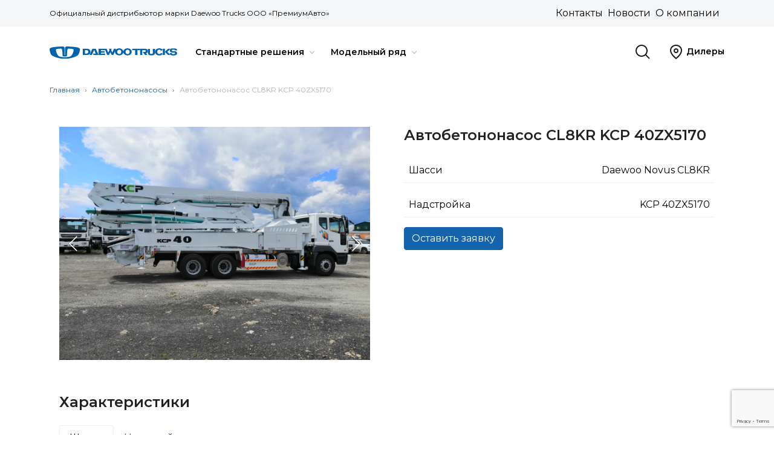

--- FILE ---
content_type: text/html; charset=UTF-8
request_url: https://daewoo-truck.ru/catalog/product/1527
body_size: 6022
content:
<!DOCTYPE html>
<html lang="ru">

<head>
    <meta charset="UTF-8">
            <meta name="ROBOTS" content="index, follow">
                <link rel="icon" href="//daewoo-truck.ru/img/favicon.ico" type="image/png">
    <meta http-equiv="X-UA-Compatible" content="IE=edge">
    <meta name="viewport" content="width=device-width, initial-scale=1.0">
    <link href="/dist/site/css/style.css?v=1757400274876" rel="stylesheet" type="text/css">
    <script src="https://www.google.com/recaptcha/api.js?render=6LdnqNspAAAAABeS_tStBm7r-_p_wENwBgLRgJkm"></script>
    <link href="https://cdn.jsdelivr.net/npm/glightbox/dist/css/glightbox.min.css"  rel="stylesheet" type="text/css"><link href="/dist/css/owl.carousel.min.css?v=1757400274876"  rel="stylesheet" type="text/css">    <link rel="preconnect" href="https://fonts.googleapis.com">
    <link rel="preconnect" href="https://fonts.gstatic.com" crossorigin>
    <link href="https://fonts.googleapis.com/css2?family=Montserrat:wght@200;400;600;700;900&display=swap" rel="stylesheet">
    <link href="https://fonts.googleapis.com/css?family=Material+Icons|Material+Icons+Outlined|Material+Icons+Two+Tone|Material+Icons+Round|Material+Icons+Sharp" rel="stylesheet">
    <title>Автобетононасос CL8KR KCP 40ZX5170</title>
</head>

<body>
    <div class="wrapper">
        <div class="content">
            <div class="bg-light">
                <div class="container">
                    <div class="top">
                        <span class="top-text">Официальный дистрибьютор марки Daewoo Trucks ООО «ПремиумАвто»</span>
                            <ul class="menu"><li>
    <a href="/contacts">
        Контакты    </a>
</li><li>
    <a href="/news">
        Новости    </a>
</li><li>
    <a href="/about">
        О компании    </a>
</li></ul>                    </div>
                </div>
            </div>
            <div class="container">
                <div class="top-mid position-relative">
                    <div class="sm-nav">
                        <a href="/" class="logo">
                            <img src="/img/logo.svg" alt="logo">
                        </a>
                        <span class="material-icons-outlined bars" id="bars">
                            menu
                        </span>
                    </div>
                    <div class="top-mid-nav">
                        <div class="d-flex">
                                <ul class="dropdown-top-menu">    <li class="dropdown-top-item"><a href="#" class="arrow-down">Стандартные решения</a>
    <ul class="dropdown">    <li><a href="/products/pump">
            Автобетононасосы</a>
    </li>    <li><a href="/products/aerial">
            Автогидроподъемники</a>
    </li>    <li><a href="/products/cargo">
            Бортовые платформы с краном</a>
    </li>    <li><a href="/products/dump">
            Самосвалы</a>
    </li>    <li><a href="/products/van">
            Фургоны</a>
    </li>    <li><a href="/products/mixer">
            Автобетоносмесители</a>
    </li></ul></li>    <li class="dropdown-top-item"><a href="#" class="arrow-down">Модельный ряд</a>
    <ul class="dropdown">    <li><a href="/chassis/dexen">
            Daewoo Dexen</a>
    </li>    <li><a href="/chassis/4x2">
            Daewoo Novus 4x2</a>
    </li>    <li><a href="/chassis/6x4">
            Daewoo Novus 6x4</a>
    </li>    <li><a href="/chassis/8x4">
            Daewoo Novus 8x4</a>
    </li></ul></li></ul>                           <!--  <ul class="dropdown-top-item">
                                <li><a href="">Готовая техника</a></li>
                            </ul> -->
                        </div>
                        <div class="top-search-block">
                            <div class="d-flex justify-content-between align-items-center">
                                <div class="search-form-block position-absolute">
                                    <form action="/search" method="get">
                                        <div class="input-group text-nowrap">
                                            <input class="form-control" type="text" name="search" value="">
                                            <button type="button" name="close" class="btn btn-outline-secondary"><img src="/img/close.svg" alt="close" class="icon-sm"></button>
                                            <button type="submit" class="btn btn-outline-secondary"><img src="/img/search2.svg" alt="search" class="icon"></button>
                                        </div>
                                    </form>
                                </div>
                                <button name="show-search" type="button" class="btn show-search"><img src="/img/search2.svg" alt="search" class="icon"></button>
                                <a href="/dealers"><img src="/img/marker2.svg" alt="marker" class="icon"> Дилеры</a>
                            </div>
                        </div>
                    </div>
                </div>
                <div class="sm-menu">
                    <div id="top-menu">
                        <div class="">
                                <ul class="dropdown-top-menu">    <li class="dropdown-top-item"><a href="#" class="arrow-down">Стандартные решения</a>
    <ul class="dropdown">    <li><a href="/products/pump">
            Автобетононасосы</a>
    </li>    <li><a href="/products/aerial">
            Автогидроподъемники</a>
    </li>    <li><a href="/products/cargo">
            Бортовые платформы с краном</a>
    </li>    <li><a href="/products/dump">
            Самосвалы</a>
    </li>    <li><a href="/products/van">
            Фургоны</a>
    </li>    <li><a href="/products/mixer">
            Автобетоносмесители</a>
    </li></ul></li>    <li class="dropdown-top-item"><a href="#" class="arrow-down">Модельный ряд</a>
    <ul class="dropdown">    <li><a href="/chassis/dexen">
            Daewoo Dexen</a>
    </li>    <li><a href="/chassis/4x2">
            Daewoo Novus 4x2</a>
    </li>    <li><a href="/chassis/6x4">
            Daewoo Novus 6x4</a>
    </li>    <li><a href="/chassis/8x4">
            Daewoo Novus 8x4</a>
    </li></ul></li></ul>                            <!-- <ul class="dropdown-top-item">
                                <li><a href="">Готовая техника</a></li>
                            </ul> -->
                        </div>
                        <div class="">
                                <ul class="menu"><li>
    <a href="/contacts">
        Контакты    </a>
</li><li>
    <a href="/news">
        Новости    </a>
</li><li>
    <a href="/about">
        О компании    </a>
</li></ul>                        </div>
                        <div class="top-search-block mt-3">
                            <div class="search">
                                <a href="/dealers" class="text-nowrap"><img src="/img/marker2.svg" alt="marker" class="icon"> Дилеры</a>
                                <button name="show-search" type="button" class="btn show-search"><img src="/img/search2.svg" alt="search" class="icon"></button>
                            </div>

                            <div class="search-form-block mb-4">
                                <form action="/search" method="get">
                                    <div class="input-group text-nowrap">
                                        <input class="form-control" type="text" name="search" value="">
                                        <button type="button" name="close" class="btn btn-outline-secondary"><img src="/img/close.svg" alt="close" class="icon-sm"></button>
                                        <button type="submit" class="btn btn-outline-secondary"><img src="/img/search2.svg" alt="search" class="icon"></button>
                                    </div>
                                </form>
                            </div>
                        </div>
                    </div>
                </div>
            </div>
            <div class="container product">
    <div class="mb-4">
        <nav aria-label="breadcrumb">
    <ol class="breadcrumb">
        <li class="breadcrumb-item"><a href="/">Главная</a></li>
                                    <li class="breadcrumb-item"><a href="/products/pump">Автобетононасосы</a></li>
                            <li class="breadcrumb-item active" aria-current="page">Автобетононасос CL8KR KCP 40ZX5170</li>
    </ol>
</nav>    </div>
    <div class="row mb-2">
        <div class="col-lg-6">
                            <div class="card border-0 mb-3">
                    <div class="card-body">
                        <div class="owl-carousel owl-theme">
                                                            <a class="glightbox item" href="/upload/catalog/product/092023/20/img_4181693921680.jpg">
                                    <img src="/upload/catalog/product/092023/20/big/img_4181693921680.jpg" alt="Автобетононасос CL8KR KCP 40ZX5170">
                                </a>
                                                            <a class="glightbox item" href="/upload/catalog/product/092023/20/img_641693921680.jpg">
                                    <img src="/upload/catalog/product/092023/20/big/img_641693921680.jpg" alt="Автобетононасос CL8KR KCP 40ZX5170">
                                </a>
                                                            <a class="glightbox item" href="/upload/catalog/product/092023/20/img_3611693921680.jpg">
                                    <img src="/upload/catalog/product/092023/20/big/img_3611693921680.jpg" alt="Автобетононасос CL8KR KCP 40ZX5170">
                                </a>
                                                    </div>
                    </div>
                </div>
                    </div>
        <div class="col-lg-6 mb-3">
            <div class="card border-0">
                <div class="card-body">
                    <h1>Автобетононасос CL8KR KCP 40ZX5170</h1>
                    <div>
                                                    <table class="table">
                                <td class="w-50">Шасси</td>
                                <td class="text-end">Daewoo Novus CL8KR</td>
                            </table>
                                                                            <table class="table">
                                <td class="w-50">Надстройка</td>
                                <td class="text-end">KCP 40ZX5170</td>
                            </table>
                                            </div>

                    <div>
                        <!-- Button trigger modal -->
                        <button type="button" class="btn btn-primary" data-bs-toggle="modal" data-bs-target="#exampleModal">
                            Оставить заявку
                        </button>
                    </div>
                </div>
            </div>
                    </div>
    </div>
    <div class="row">
        <div class="col-lg-6 mb-3">
                            <div class="card border-0">
                    <div class="card-body">
                        <h2>Характеристики</h2>
                        <ul class="nav nav-tabs mb-2" id="myTab" role="tablist">
                                                            <li class="nav-item">
                                    <a class="nav-link show active" id="chassis-tab" data-bs-toggle="tab" data-bs-target="#chassis" role="tab" aria-controls="chassis" aria-selected="true">Шасси</a>
                                </li>
                                                        

                                                            <li class="nav-item">
                                    <a class="nav-link " id="device-tab" data-bs-toggle="tab" data-bs-target="#device" role="tab" aria-controls="device" aria-selected="false">Надстройка</a>
                                </li>
                            
                        </ul>

                        <div class="tab-content" id="myTabContent">
                            
                            <div class="tab-pane fade show active" id="chassis" role="tabpanel" aria-labelledby="chassis-tab">
                                <div class="row">
                                    <div class="mb-5">
                                        <div class="table-responsive">
                                            <table class="table"><tr class="table-header">
                <td colspan="2">
				<strong>Двигатель<tr><td width="50%"><span>Модель</span></td>
                    
                                <td><span>Doosan DV11K </tr><tr><td width="50%"><span>Тип</span></td>
                    
                                <td><span>дизельный </tr><tr><td width="50%"><span>Мощность макс.</span></td>
                    
                                <td><span>450 л. с. (287 кВт) / 1900 об/м </tr><tr><td width="50%"><span>Крутящий момент макс.</span></td>
                    
                                <td><span>160 кгм (1569 Н·м) / 1200 об/м </tr><tr><td width="50%"><span>Количество цилиндров</span></td>
                    
                                <td><span>6 </tr><tr><td width="50%"><span>Диаметр &#215; Ход поршня</span></td>
                    
                                <td><span>128×142 мм</tr><tr><td width="50%"><span>Объем двигателя</span></td>
                    
                                <td><span>10964 см<sup>3</sup></tr><tr><td width="50%"><span>Топливная система</span></td>
                    
                                <td><span>Common rail </tr><tr><td width="50%"><span>Охлаждение</span></td>
                    
                                <td><span>Водное охлаждение + Visctronic </tr><tr><td width="50%"><span>Масло</span></td>
                    
                                <td><span>ACEA-E5, 35 л </tr><tr><td width="50%"><span>Кол-во масляных фильтров</span></td>
                    
                                <td><span>2 </tr><tr class="table-header">
                <td colspan="2">
				<strong>Оси<tr><td width="50%"><span>Нагрузка на переднюю ось</span></td>
                    
                                <td><span>7100 кг</tr><tr><td width="50%"><span>Нагрузка на заднюю ось</span></td>
                    
                                <td><span>24000 кг</tr><tr><td width="50%"><span>Масло</span></td>
                    
                                <td><span>GL-5, 21,5 л </tr><tr><td width="50%"><span>Колесная формула</span></td>
                    
                                <td><span>6x4 </tr><tr><td width="50%"><span>Нагрузка на 1-ю ось</span></td>
                    
                                <td><span>7100 кг</tr><tr><td width="50%"><span>Нагрузка на 2-ю ось</span></td>
                    
                                <td><span>12000 кг</tr><tr><td width="50%"><span>Нагрузка на 3-ю ось</span></td>
                    
                                <td><span>12000 кг</tr><tr class="table-header">
                <td colspan="2">
				<strong>Трансмиссия<tr><td width="50%"><span>Модель</span></td>
                    
                                <td><span>T16S6 </tr><tr><td width="50%"><span>Тип</span></td>
                    
                                <td><span>ручная, 6-ступенчатая </tr><tr><td width="50%"><span>Масло</span></td>
                    
                                <td><span>GL4, 17 л </tr><tr class="table-header">
                <td colspan="2">
				<strong>Колеса и шины<tr><td width="50%"><span>Передние</span></td>
                    
                                <td><span>12R22,5-16PR, 8,25×22,5 </tr><tr><td width="50%"><span>Задние</span></td>
                    
                                <td><span>12R22,5-16PR, 8,25×22,5 </tr><tr class="table-header">
                <td colspan="2">
				<strong>Производительность<tr><td width="50%"><span>Скорость макс.</span></td>
                    
                                <td><span>90 км/ч</tr><tr><td width="50%"><span>Уклон макс.</span></td>
                    
                                <td><span>32 %</tr><tr><td width="50%"><span>Минимальный радиус поворота</span></td>
                    
                                <td><span>10,7 м</tr><tr class="table-header">
                <td colspan="2">
				<strong>Подвеска<tr><td width="50%"><span>Передняя</span></td>
                    
                                <td><span>Параболическая рессора со стабилизатором, 1900×100 мм </tr><tr><td width="50%"><span>Задняя</span></td>
                    
                                <td><span>Параболическая рессора со стабилизатором, 1620×100 мм </tr><tr class="table-header">
                <td colspan="2">
				<strong>Рама<tr><td width="50%"><span>Тип</span></td>
                    
                                <td><span>лестничный </tr><tr><td width="50%"><span>Размеры, ДхШхВ мм</span></td>
                    
                                <td><span>320×90×8 </tr><tr class="table-header">
                <td colspan="2">
				<strong>Тормоза<tr><td width="50%"><span>Тип</span></td>
                    
                                <td><span>Пневматический тормоз, двухконтурный, ABS и ASR </tr><tr><td width="50%"><span>Диаметр барабана переднего</span></td>
                    
                                <td><span>414×190 </tr><tr><td width="50%"><span>Диаметр барабана заднего</span></td>
                    
                                <td><span>414×203 </tr><tr><td width="50%"><span>Парковочный</span></td>
                    
                                <td><span>Действует на пруж. привод на передних и задних колесах </tr><tr><td width="50%"><span>Вспомогательный</span></td>
                    
                                <td><span>Моторный тормоз </tr><tr class="table-header">
                <td colspan="2">
				<strong>Сцепление<tr><td width="50%"><span>Тип</span></td>
                    
                                <td><span>Гидропривод с пневматическим усилением </tr><tr><td width="50%"><span>Диаметр</span></td>
                    
                                <td><span>Сухая однодисковая муфта с диафрагмой, наружный диаметр: 430 мм </tr><tr class="table-header">
                <td colspan="2">
				<strong>Топливный бак<tr><td width="50%"><span>Расположение</span></td>
                    
                                <td><span>Правая сторона </tr><tr><td width="50%"><span>Объем</span></td>
                    
                                <td><span>400 л</tr><tr><td width="50%"><span>Материал</span></td>
                    
                                <td><span>алюминий </tr><tr class="table-header">
                <td colspan="2">
				<strong>Электрика<tr><td width="50%"><span>Аккумуляторы</span></td>
                    
                                <td><span>12 V / 170 А·ч, 2 шт. </tr><tr><td width="50%"><span>Генератор</span></td>
                    
                                <td><span>24 V / 80 A </tr><tr><td width="50%"><span>Стартер</span></td>
                    
                                <td><span>24 V / 6 кВт </tr><tr class="table-header">
                <td colspan="2">
				<strong>Масса и габариты<tr><td width="50%"><span>Снаряженная масса шасси</span></td>
                    
                                <td><span>8800 кг</tr><tr><td width="50%"><span>Полная масса шасси</span></td>
                    
                                <td><span>31000 кг</tr><tr><td width="50%"><span>Габариты шасси, ДхШхВ</span></td>
                    
                                <td><span>12045х2495х3165 мм</tr></table>                                        </div>
                                    </div>
                                </div>
                            </div>
                                                            <div class="tab-pane fade " id="device" role="tabpanel" aria-labelledby="device-tab">
                                    <div class="row">
                                        <div class="mb-5">
                                            <div class="table-responsive">
                                                <table class="table"><tr class="table-header">
                <td colspan="2">
				<strong>Стрела<tr><td width="50%"><span>Дальность подачи вверх</span></td>
                    
                                <td><span>39,6 м</tr><tr><td width="50%"><span>Дальность подачи по горизонтали</span></td>
                    
                                <td><span>35,6 м</tr><tr><td width="50%"><span>Дальность подачи вниз</span></td>
                    
                                <td><span>26,67 м</tr><tr><td width="50%"><span>Угол поворота</span></td>
                    
                                <td><span>370 °</tr><tr><td width="50%"><span>Концевой шланг</span></td>
                    
                                <td><span>3,5 м</tr><tr><td width="50%"><span>Диаметр бетоновода</span></td>
                    
                                <td><span>125 мм</tr><tr class="table-header">
                <td colspan="2">
				<strong>Насос<tr><td width="50%"><span>Объем подачи макс.</span></td>
                    
                                <td><span>170 м3/ч</tr><tr><td width="50%"><span>Диаметр цилиндра ? Ход поршня</span></td>
                    
                                <td><span>&Oslash;230&times;2100 мм</tr><tr><td width="50%"><span>Давление подачи</span></td>
                    
                                <td><span>72 бар</tr><tr><td width="50%"><span>Объем бункера</span></td>
                    
                                <td><span>0,6 м<sup>3</sup></tr><tr><td width="50%"><span>Модель насоса</span></td>
                    
                                <td><span>KCP - K3V180DT </tr></table>                                            </div>
                                        </div>
                                    </div>
                                </div>
                            
                        </div>
                    </div>
                </div>
            
        </div>

        <div class="col-lg-6">
                        <div class="card-body">
                            </div>

        </div>

    </div>
    <div class="mt-4">
        <img src="/img/doosan-engine.jpg" alt="doosan-engine">
    </div>
</div>

<!-- Modal -->
<div class="modal fade" id="exampleModal" tabindex="-1" aria-labelledby="exampleModalLabel" aria-hidden="true">
    <div class="modal-dialog">
        <div class="modal-content">
            <form id="form_lead" action="/products/lead" method="post">
                <div class="modal-header">
                    <h5 class="modal-title" id="exampleModalLabel">Оставить заявку</h5>
                    <button type="button" class="btn-close" data-bs-dismiss="modal" aria-label="Close"></button>
                </div>
                <div class="modal-body">
                    <div class="msg"></div>
                    <input type="hidden" name="web_product_id" value="20" class="required"><div class="form-floating mb-3">
    <input value="" type="text" class="form-control required"
      name="name" data-error-msg="Необходимо заполнить Имя">
    <label>Имя</label>
    <p class="form-text"></p>
</div><div class="form-floating mb-3">
    <input value="" type="text" class="form-control required phone-mask"
      placeholder="+_ (___) ___-__-__" name="phone" data-error-msg="Необходимо заполнить Телефон">
    <label>Телефон</label>
    <p class="form-text"></p>
</div><div class="mb-3">
    <label>Сообщение</label>
    <textarea class="form-control" 
    name="message" 
    cols="30" 
    rows="10"></textarea>
</div>                    <hr>
                    <div class="d-flex align-items-start">
                        <div class="me-2"><input value="1" type="checkbox" class="form-check required" id="privacy" required></div>
                        <div> Соглашаюсь с <a href="/privacy">условиями обработки персональных данных</a></div>
                    </div>
                </div>
                <div class="modal-footer">
                    <button name="save" type="button" class="btn btn-primary">Отправить</button>
                </div>
                <input type="hidden" id="get_token" name="token">
            </form>
        </div>
    </div>
</div>        </div>
        <footer class="footer bg-light mt-5 pt-5 pb-5">
            <div class="container">
                <div class="row align-items-center">
                    <div class="col-lg-9 col-md-8">
                            <ul class="menu">
         <li>
    <a href="/products">
        Готовая техника    </a>
<li>
    <a href="/dealers">
        Дилеры    </a>
<li>
    <a href="/chassis">
        Модельный ряд    </a>
</ul>
                        <p>© 2026  daewoo-truck.ru, ООО «ПремиумАвто», Россия, Москва, ул. Вильгельма Пика, 11. Телефон: 8 800 222-70-88<br>
                            <a class="footer-link" href="/privacy">Политика в отношении обработки персональных данных</a>
                        </p>
                    </div>
                    <div class="col-lg-3 col-md-4 text-md-end text-nowrap">
                        <a class="phone" href="tel:88002227088">8 800 222-70-88</a>
                        <ul class="mt-3 social">
                            <li><a class="vk me-2" href="https://vk.com/daewootrucks_rus" rel="nofollow"><img src="/img/vk.svg" width="30" height="30" alt=""></a></li>
                            <li><a class="telegram me-2" href="https://t.me/daewootrucks" rel="nofollow"><img src="/img/telegram.svg" width="30" height="30" alt=""></a></li>
                            <li><a class="youtube" href="https://www.youtube.com/channel/UCZ_STo1f6wRy5InHYG4ohng" rel="nofollow"><img src="/img/youtube.svg" width="30" height="30" alt=""></a></li>
                        </ul>
                    </div>
                </div>
            </div>
        </footer>
    </div>
    <!-- Yandex.Metrika counter -->
<script type="text/javascript" >
   (function(m,e,t,r,i,k,a){m[i]=m[i]||function(){(m[i].a=m[i].a||[]).push(arguments)};
   m[i].l=1*new Date();
   for (var j = 0; j < document.scripts.length; j++) {if (document.scripts[j].src === r) { return; }}
   k=e.createElement(t),a=e.getElementsByTagName(t)[0],k.async=1,k.src=r,a.parentNode.insertBefore(k,a)})
   (window, document, "script", "https://mc.yandex.ru/metrika/tag.js", "ym");

   ym(92282692, "init", {
        clickmap:true,
        trackLinks:true,
        accurateTrackBounce:true,
        webvisor:true
   });
</script>
<noscript><div><img src="https://mc.yandex.ru/watch/92282692" style="position:absolute; left:-9999px;" alt="" /></div></noscript>
<!-- /Yandex.Metrika counter -->
<link rel="stylesheet" href="https://cdn.envybox.io/widget/cbk.css">
<script type="text/javascript" src="https://cdn.envybox.io/widget/cbk.js?wcb_code=1df732d2f772596b30aa9196383c3270" charset="UTF-8" async></script>    <div style="display: none;" class="indicator justify-content-center align-items-center" id="indicator">
        <img src="/images/preloader.gif" alt="loader">
    </div>
    <script src="/dist/site/js/lib.js?v=1757400274876"></script>
    <script src="/dist/site/js/top_menu.js?v=1757400274876"></script>

    <script src="https://cdn.jsdelivr.net/gh/mcstudios/glightbox/dist/js/glightbox.min.js"></script><script src="/dist/js/lightbox.js?v=1757400274876"></script><script src="/dist/js/jquery.mask.min.js?v=1757400274876"></script><script src="/dist/js/owl.carousel.min.js?v=1757400274876"></script><script src="/dist/js/owl_carousel_init.js?v=1757400274876"></script><script src="/dist/site/js/lead.js?v=1757400274876"></script></body>

</html><!-- память: 0.51437377929688 время: 0.040028810501099-->

--- FILE ---
content_type: text/html; charset=utf-8
request_url: https://www.google.com/recaptcha/api2/anchor?ar=1&k=6LdnqNspAAAAABeS_tStBm7r-_p_wENwBgLRgJkm&co=aHR0cHM6Ly9kYWV3b28tdHJ1Y2sucnU6NDQz&hl=en&v=PoyoqOPhxBO7pBk68S4YbpHZ&size=invisible&anchor-ms=20000&execute-ms=30000&cb=wlgolekd94qe
body_size: 48660
content:
<!DOCTYPE HTML><html dir="ltr" lang="en"><head><meta http-equiv="Content-Type" content="text/html; charset=UTF-8">
<meta http-equiv="X-UA-Compatible" content="IE=edge">
<title>reCAPTCHA</title>
<style type="text/css">
/* cyrillic-ext */
@font-face {
  font-family: 'Roboto';
  font-style: normal;
  font-weight: 400;
  font-stretch: 100%;
  src: url(//fonts.gstatic.com/s/roboto/v48/KFO7CnqEu92Fr1ME7kSn66aGLdTylUAMa3GUBHMdazTgWw.woff2) format('woff2');
  unicode-range: U+0460-052F, U+1C80-1C8A, U+20B4, U+2DE0-2DFF, U+A640-A69F, U+FE2E-FE2F;
}
/* cyrillic */
@font-face {
  font-family: 'Roboto';
  font-style: normal;
  font-weight: 400;
  font-stretch: 100%;
  src: url(//fonts.gstatic.com/s/roboto/v48/KFO7CnqEu92Fr1ME7kSn66aGLdTylUAMa3iUBHMdazTgWw.woff2) format('woff2');
  unicode-range: U+0301, U+0400-045F, U+0490-0491, U+04B0-04B1, U+2116;
}
/* greek-ext */
@font-face {
  font-family: 'Roboto';
  font-style: normal;
  font-weight: 400;
  font-stretch: 100%;
  src: url(//fonts.gstatic.com/s/roboto/v48/KFO7CnqEu92Fr1ME7kSn66aGLdTylUAMa3CUBHMdazTgWw.woff2) format('woff2');
  unicode-range: U+1F00-1FFF;
}
/* greek */
@font-face {
  font-family: 'Roboto';
  font-style: normal;
  font-weight: 400;
  font-stretch: 100%;
  src: url(//fonts.gstatic.com/s/roboto/v48/KFO7CnqEu92Fr1ME7kSn66aGLdTylUAMa3-UBHMdazTgWw.woff2) format('woff2');
  unicode-range: U+0370-0377, U+037A-037F, U+0384-038A, U+038C, U+038E-03A1, U+03A3-03FF;
}
/* math */
@font-face {
  font-family: 'Roboto';
  font-style: normal;
  font-weight: 400;
  font-stretch: 100%;
  src: url(//fonts.gstatic.com/s/roboto/v48/KFO7CnqEu92Fr1ME7kSn66aGLdTylUAMawCUBHMdazTgWw.woff2) format('woff2');
  unicode-range: U+0302-0303, U+0305, U+0307-0308, U+0310, U+0312, U+0315, U+031A, U+0326-0327, U+032C, U+032F-0330, U+0332-0333, U+0338, U+033A, U+0346, U+034D, U+0391-03A1, U+03A3-03A9, U+03B1-03C9, U+03D1, U+03D5-03D6, U+03F0-03F1, U+03F4-03F5, U+2016-2017, U+2034-2038, U+203C, U+2040, U+2043, U+2047, U+2050, U+2057, U+205F, U+2070-2071, U+2074-208E, U+2090-209C, U+20D0-20DC, U+20E1, U+20E5-20EF, U+2100-2112, U+2114-2115, U+2117-2121, U+2123-214F, U+2190, U+2192, U+2194-21AE, U+21B0-21E5, U+21F1-21F2, U+21F4-2211, U+2213-2214, U+2216-22FF, U+2308-230B, U+2310, U+2319, U+231C-2321, U+2336-237A, U+237C, U+2395, U+239B-23B7, U+23D0, U+23DC-23E1, U+2474-2475, U+25AF, U+25B3, U+25B7, U+25BD, U+25C1, U+25CA, U+25CC, U+25FB, U+266D-266F, U+27C0-27FF, U+2900-2AFF, U+2B0E-2B11, U+2B30-2B4C, U+2BFE, U+3030, U+FF5B, U+FF5D, U+1D400-1D7FF, U+1EE00-1EEFF;
}
/* symbols */
@font-face {
  font-family: 'Roboto';
  font-style: normal;
  font-weight: 400;
  font-stretch: 100%;
  src: url(//fonts.gstatic.com/s/roboto/v48/KFO7CnqEu92Fr1ME7kSn66aGLdTylUAMaxKUBHMdazTgWw.woff2) format('woff2');
  unicode-range: U+0001-000C, U+000E-001F, U+007F-009F, U+20DD-20E0, U+20E2-20E4, U+2150-218F, U+2190, U+2192, U+2194-2199, U+21AF, U+21E6-21F0, U+21F3, U+2218-2219, U+2299, U+22C4-22C6, U+2300-243F, U+2440-244A, U+2460-24FF, U+25A0-27BF, U+2800-28FF, U+2921-2922, U+2981, U+29BF, U+29EB, U+2B00-2BFF, U+4DC0-4DFF, U+FFF9-FFFB, U+10140-1018E, U+10190-1019C, U+101A0, U+101D0-101FD, U+102E0-102FB, U+10E60-10E7E, U+1D2C0-1D2D3, U+1D2E0-1D37F, U+1F000-1F0FF, U+1F100-1F1AD, U+1F1E6-1F1FF, U+1F30D-1F30F, U+1F315, U+1F31C, U+1F31E, U+1F320-1F32C, U+1F336, U+1F378, U+1F37D, U+1F382, U+1F393-1F39F, U+1F3A7-1F3A8, U+1F3AC-1F3AF, U+1F3C2, U+1F3C4-1F3C6, U+1F3CA-1F3CE, U+1F3D4-1F3E0, U+1F3ED, U+1F3F1-1F3F3, U+1F3F5-1F3F7, U+1F408, U+1F415, U+1F41F, U+1F426, U+1F43F, U+1F441-1F442, U+1F444, U+1F446-1F449, U+1F44C-1F44E, U+1F453, U+1F46A, U+1F47D, U+1F4A3, U+1F4B0, U+1F4B3, U+1F4B9, U+1F4BB, U+1F4BF, U+1F4C8-1F4CB, U+1F4D6, U+1F4DA, U+1F4DF, U+1F4E3-1F4E6, U+1F4EA-1F4ED, U+1F4F7, U+1F4F9-1F4FB, U+1F4FD-1F4FE, U+1F503, U+1F507-1F50B, U+1F50D, U+1F512-1F513, U+1F53E-1F54A, U+1F54F-1F5FA, U+1F610, U+1F650-1F67F, U+1F687, U+1F68D, U+1F691, U+1F694, U+1F698, U+1F6AD, U+1F6B2, U+1F6B9-1F6BA, U+1F6BC, U+1F6C6-1F6CF, U+1F6D3-1F6D7, U+1F6E0-1F6EA, U+1F6F0-1F6F3, U+1F6F7-1F6FC, U+1F700-1F7FF, U+1F800-1F80B, U+1F810-1F847, U+1F850-1F859, U+1F860-1F887, U+1F890-1F8AD, U+1F8B0-1F8BB, U+1F8C0-1F8C1, U+1F900-1F90B, U+1F93B, U+1F946, U+1F984, U+1F996, U+1F9E9, U+1FA00-1FA6F, U+1FA70-1FA7C, U+1FA80-1FA89, U+1FA8F-1FAC6, U+1FACE-1FADC, U+1FADF-1FAE9, U+1FAF0-1FAF8, U+1FB00-1FBFF;
}
/* vietnamese */
@font-face {
  font-family: 'Roboto';
  font-style: normal;
  font-weight: 400;
  font-stretch: 100%;
  src: url(//fonts.gstatic.com/s/roboto/v48/KFO7CnqEu92Fr1ME7kSn66aGLdTylUAMa3OUBHMdazTgWw.woff2) format('woff2');
  unicode-range: U+0102-0103, U+0110-0111, U+0128-0129, U+0168-0169, U+01A0-01A1, U+01AF-01B0, U+0300-0301, U+0303-0304, U+0308-0309, U+0323, U+0329, U+1EA0-1EF9, U+20AB;
}
/* latin-ext */
@font-face {
  font-family: 'Roboto';
  font-style: normal;
  font-weight: 400;
  font-stretch: 100%;
  src: url(//fonts.gstatic.com/s/roboto/v48/KFO7CnqEu92Fr1ME7kSn66aGLdTylUAMa3KUBHMdazTgWw.woff2) format('woff2');
  unicode-range: U+0100-02BA, U+02BD-02C5, U+02C7-02CC, U+02CE-02D7, U+02DD-02FF, U+0304, U+0308, U+0329, U+1D00-1DBF, U+1E00-1E9F, U+1EF2-1EFF, U+2020, U+20A0-20AB, U+20AD-20C0, U+2113, U+2C60-2C7F, U+A720-A7FF;
}
/* latin */
@font-face {
  font-family: 'Roboto';
  font-style: normal;
  font-weight: 400;
  font-stretch: 100%;
  src: url(//fonts.gstatic.com/s/roboto/v48/KFO7CnqEu92Fr1ME7kSn66aGLdTylUAMa3yUBHMdazQ.woff2) format('woff2');
  unicode-range: U+0000-00FF, U+0131, U+0152-0153, U+02BB-02BC, U+02C6, U+02DA, U+02DC, U+0304, U+0308, U+0329, U+2000-206F, U+20AC, U+2122, U+2191, U+2193, U+2212, U+2215, U+FEFF, U+FFFD;
}
/* cyrillic-ext */
@font-face {
  font-family: 'Roboto';
  font-style: normal;
  font-weight: 500;
  font-stretch: 100%;
  src: url(//fonts.gstatic.com/s/roboto/v48/KFO7CnqEu92Fr1ME7kSn66aGLdTylUAMa3GUBHMdazTgWw.woff2) format('woff2');
  unicode-range: U+0460-052F, U+1C80-1C8A, U+20B4, U+2DE0-2DFF, U+A640-A69F, U+FE2E-FE2F;
}
/* cyrillic */
@font-face {
  font-family: 'Roboto';
  font-style: normal;
  font-weight: 500;
  font-stretch: 100%;
  src: url(//fonts.gstatic.com/s/roboto/v48/KFO7CnqEu92Fr1ME7kSn66aGLdTylUAMa3iUBHMdazTgWw.woff2) format('woff2');
  unicode-range: U+0301, U+0400-045F, U+0490-0491, U+04B0-04B1, U+2116;
}
/* greek-ext */
@font-face {
  font-family: 'Roboto';
  font-style: normal;
  font-weight: 500;
  font-stretch: 100%;
  src: url(//fonts.gstatic.com/s/roboto/v48/KFO7CnqEu92Fr1ME7kSn66aGLdTylUAMa3CUBHMdazTgWw.woff2) format('woff2');
  unicode-range: U+1F00-1FFF;
}
/* greek */
@font-face {
  font-family: 'Roboto';
  font-style: normal;
  font-weight: 500;
  font-stretch: 100%;
  src: url(//fonts.gstatic.com/s/roboto/v48/KFO7CnqEu92Fr1ME7kSn66aGLdTylUAMa3-UBHMdazTgWw.woff2) format('woff2');
  unicode-range: U+0370-0377, U+037A-037F, U+0384-038A, U+038C, U+038E-03A1, U+03A3-03FF;
}
/* math */
@font-face {
  font-family: 'Roboto';
  font-style: normal;
  font-weight: 500;
  font-stretch: 100%;
  src: url(//fonts.gstatic.com/s/roboto/v48/KFO7CnqEu92Fr1ME7kSn66aGLdTylUAMawCUBHMdazTgWw.woff2) format('woff2');
  unicode-range: U+0302-0303, U+0305, U+0307-0308, U+0310, U+0312, U+0315, U+031A, U+0326-0327, U+032C, U+032F-0330, U+0332-0333, U+0338, U+033A, U+0346, U+034D, U+0391-03A1, U+03A3-03A9, U+03B1-03C9, U+03D1, U+03D5-03D6, U+03F0-03F1, U+03F4-03F5, U+2016-2017, U+2034-2038, U+203C, U+2040, U+2043, U+2047, U+2050, U+2057, U+205F, U+2070-2071, U+2074-208E, U+2090-209C, U+20D0-20DC, U+20E1, U+20E5-20EF, U+2100-2112, U+2114-2115, U+2117-2121, U+2123-214F, U+2190, U+2192, U+2194-21AE, U+21B0-21E5, U+21F1-21F2, U+21F4-2211, U+2213-2214, U+2216-22FF, U+2308-230B, U+2310, U+2319, U+231C-2321, U+2336-237A, U+237C, U+2395, U+239B-23B7, U+23D0, U+23DC-23E1, U+2474-2475, U+25AF, U+25B3, U+25B7, U+25BD, U+25C1, U+25CA, U+25CC, U+25FB, U+266D-266F, U+27C0-27FF, U+2900-2AFF, U+2B0E-2B11, U+2B30-2B4C, U+2BFE, U+3030, U+FF5B, U+FF5D, U+1D400-1D7FF, U+1EE00-1EEFF;
}
/* symbols */
@font-face {
  font-family: 'Roboto';
  font-style: normal;
  font-weight: 500;
  font-stretch: 100%;
  src: url(//fonts.gstatic.com/s/roboto/v48/KFO7CnqEu92Fr1ME7kSn66aGLdTylUAMaxKUBHMdazTgWw.woff2) format('woff2');
  unicode-range: U+0001-000C, U+000E-001F, U+007F-009F, U+20DD-20E0, U+20E2-20E4, U+2150-218F, U+2190, U+2192, U+2194-2199, U+21AF, U+21E6-21F0, U+21F3, U+2218-2219, U+2299, U+22C4-22C6, U+2300-243F, U+2440-244A, U+2460-24FF, U+25A0-27BF, U+2800-28FF, U+2921-2922, U+2981, U+29BF, U+29EB, U+2B00-2BFF, U+4DC0-4DFF, U+FFF9-FFFB, U+10140-1018E, U+10190-1019C, U+101A0, U+101D0-101FD, U+102E0-102FB, U+10E60-10E7E, U+1D2C0-1D2D3, U+1D2E0-1D37F, U+1F000-1F0FF, U+1F100-1F1AD, U+1F1E6-1F1FF, U+1F30D-1F30F, U+1F315, U+1F31C, U+1F31E, U+1F320-1F32C, U+1F336, U+1F378, U+1F37D, U+1F382, U+1F393-1F39F, U+1F3A7-1F3A8, U+1F3AC-1F3AF, U+1F3C2, U+1F3C4-1F3C6, U+1F3CA-1F3CE, U+1F3D4-1F3E0, U+1F3ED, U+1F3F1-1F3F3, U+1F3F5-1F3F7, U+1F408, U+1F415, U+1F41F, U+1F426, U+1F43F, U+1F441-1F442, U+1F444, U+1F446-1F449, U+1F44C-1F44E, U+1F453, U+1F46A, U+1F47D, U+1F4A3, U+1F4B0, U+1F4B3, U+1F4B9, U+1F4BB, U+1F4BF, U+1F4C8-1F4CB, U+1F4D6, U+1F4DA, U+1F4DF, U+1F4E3-1F4E6, U+1F4EA-1F4ED, U+1F4F7, U+1F4F9-1F4FB, U+1F4FD-1F4FE, U+1F503, U+1F507-1F50B, U+1F50D, U+1F512-1F513, U+1F53E-1F54A, U+1F54F-1F5FA, U+1F610, U+1F650-1F67F, U+1F687, U+1F68D, U+1F691, U+1F694, U+1F698, U+1F6AD, U+1F6B2, U+1F6B9-1F6BA, U+1F6BC, U+1F6C6-1F6CF, U+1F6D3-1F6D7, U+1F6E0-1F6EA, U+1F6F0-1F6F3, U+1F6F7-1F6FC, U+1F700-1F7FF, U+1F800-1F80B, U+1F810-1F847, U+1F850-1F859, U+1F860-1F887, U+1F890-1F8AD, U+1F8B0-1F8BB, U+1F8C0-1F8C1, U+1F900-1F90B, U+1F93B, U+1F946, U+1F984, U+1F996, U+1F9E9, U+1FA00-1FA6F, U+1FA70-1FA7C, U+1FA80-1FA89, U+1FA8F-1FAC6, U+1FACE-1FADC, U+1FADF-1FAE9, U+1FAF0-1FAF8, U+1FB00-1FBFF;
}
/* vietnamese */
@font-face {
  font-family: 'Roboto';
  font-style: normal;
  font-weight: 500;
  font-stretch: 100%;
  src: url(//fonts.gstatic.com/s/roboto/v48/KFO7CnqEu92Fr1ME7kSn66aGLdTylUAMa3OUBHMdazTgWw.woff2) format('woff2');
  unicode-range: U+0102-0103, U+0110-0111, U+0128-0129, U+0168-0169, U+01A0-01A1, U+01AF-01B0, U+0300-0301, U+0303-0304, U+0308-0309, U+0323, U+0329, U+1EA0-1EF9, U+20AB;
}
/* latin-ext */
@font-face {
  font-family: 'Roboto';
  font-style: normal;
  font-weight: 500;
  font-stretch: 100%;
  src: url(//fonts.gstatic.com/s/roboto/v48/KFO7CnqEu92Fr1ME7kSn66aGLdTylUAMa3KUBHMdazTgWw.woff2) format('woff2');
  unicode-range: U+0100-02BA, U+02BD-02C5, U+02C7-02CC, U+02CE-02D7, U+02DD-02FF, U+0304, U+0308, U+0329, U+1D00-1DBF, U+1E00-1E9F, U+1EF2-1EFF, U+2020, U+20A0-20AB, U+20AD-20C0, U+2113, U+2C60-2C7F, U+A720-A7FF;
}
/* latin */
@font-face {
  font-family: 'Roboto';
  font-style: normal;
  font-weight: 500;
  font-stretch: 100%;
  src: url(//fonts.gstatic.com/s/roboto/v48/KFO7CnqEu92Fr1ME7kSn66aGLdTylUAMa3yUBHMdazQ.woff2) format('woff2');
  unicode-range: U+0000-00FF, U+0131, U+0152-0153, U+02BB-02BC, U+02C6, U+02DA, U+02DC, U+0304, U+0308, U+0329, U+2000-206F, U+20AC, U+2122, U+2191, U+2193, U+2212, U+2215, U+FEFF, U+FFFD;
}
/* cyrillic-ext */
@font-face {
  font-family: 'Roboto';
  font-style: normal;
  font-weight: 900;
  font-stretch: 100%;
  src: url(//fonts.gstatic.com/s/roboto/v48/KFO7CnqEu92Fr1ME7kSn66aGLdTylUAMa3GUBHMdazTgWw.woff2) format('woff2');
  unicode-range: U+0460-052F, U+1C80-1C8A, U+20B4, U+2DE0-2DFF, U+A640-A69F, U+FE2E-FE2F;
}
/* cyrillic */
@font-face {
  font-family: 'Roboto';
  font-style: normal;
  font-weight: 900;
  font-stretch: 100%;
  src: url(//fonts.gstatic.com/s/roboto/v48/KFO7CnqEu92Fr1ME7kSn66aGLdTylUAMa3iUBHMdazTgWw.woff2) format('woff2');
  unicode-range: U+0301, U+0400-045F, U+0490-0491, U+04B0-04B1, U+2116;
}
/* greek-ext */
@font-face {
  font-family: 'Roboto';
  font-style: normal;
  font-weight: 900;
  font-stretch: 100%;
  src: url(//fonts.gstatic.com/s/roboto/v48/KFO7CnqEu92Fr1ME7kSn66aGLdTylUAMa3CUBHMdazTgWw.woff2) format('woff2');
  unicode-range: U+1F00-1FFF;
}
/* greek */
@font-face {
  font-family: 'Roboto';
  font-style: normal;
  font-weight: 900;
  font-stretch: 100%;
  src: url(//fonts.gstatic.com/s/roboto/v48/KFO7CnqEu92Fr1ME7kSn66aGLdTylUAMa3-UBHMdazTgWw.woff2) format('woff2');
  unicode-range: U+0370-0377, U+037A-037F, U+0384-038A, U+038C, U+038E-03A1, U+03A3-03FF;
}
/* math */
@font-face {
  font-family: 'Roboto';
  font-style: normal;
  font-weight: 900;
  font-stretch: 100%;
  src: url(//fonts.gstatic.com/s/roboto/v48/KFO7CnqEu92Fr1ME7kSn66aGLdTylUAMawCUBHMdazTgWw.woff2) format('woff2');
  unicode-range: U+0302-0303, U+0305, U+0307-0308, U+0310, U+0312, U+0315, U+031A, U+0326-0327, U+032C, U+032F-0330, U+0332-0333, U+0338, U+033A, U+0346, U+034D, U+0391-03A1, U+03A3-03A9, U+03B1-03C9, U+03D1, U+03D5-03D6, U+03F0-03F1, U+03F4-03F5, U+2016-2017, U+2034-2038, U+203C, U+2040, U+2043, U+2047, U+2050, U+2057, U+205F, U+2070-2071, U+2074-208E, U+2090-209C, U+20D0-20DC, U+20E1, U+20E5-20EF, U+2100-2112, U+2114-2115, U+2117-2121, U+2123-214F, U+2190, U+2192, U+2194-21AE, U+21B0-21E5, U+21F1-21F2, U+21F4-2211, U+2213-2214, U+2216-22FF, U+2308-230B, U+2310, U+2319, U+231C-2321, U+2336-237A, U+237C, U+2395, U+239B-23B7, U+23D0, U+23DC-23E1, U+2474-2475, U+25AF, U+25B3, U+25B7, U+25BD, U+25C1, U+25CA, U+25CC, U+25FB, U+266D-266F, U+27C0-27FF, U+2900-2AFF, U+2B0E-2B11, U+2B30-2B4C, U+2BFE, U+3030, U+FF5B, U+FF5D, U+1D400-1D7FF, U+1EE00-1EEFF;
}
/* symbols */
@font-face {
  font-family: 'Roboto';
  font-style: normal;
  font-weight: 900;
  font-stretch: 100%;
  src: url(//fonts.gstatic.com/s/roboto/v48/KFO7CnqEu92Fr1ME7kSn66aGLdTylUAMaxKUBHMdazTgWw.woff2) format('woff2');
  unicode-range: U+0001-000C, U+000E-001F, U+007F-009F, U+20DD-20E0, U+20E2-20E4, U+2150-218F, U+2190, U+2192, U+2194-2199, U+21AF, U+21E6-21F0, U+21F3, U+2218-2219, U+2299, U+22C4-22C6, U+2300-243F, U+2440-244A, U+2460-24FF, U+25A0-27BF, U+2800-28FF, U+2921-2922, U+2981, U+29BF, U+29EB, U+2B00-2BFF, U+4DC0-4DFF, U+FFF9-FFFB, U+10140-1018E, U+10190-1019C, U+101A0, U+101D0-101FD, U+102E0-102FB, U+10E60-10E7E, U+1D2C0-1D2D3, U+1D2E0-1D37F, U+1F000-1F0FF, U+1F100-1F1AD, U+1F1E6-1F1FF, U+1F30D-1F30F, U+1F315, U+1F31C, U+1F31E, U+1F320-1F32C, U+1F336, U+1F378, U+1F37D, U+1F382, U+1F393-1F39F, U+1F3A7-1F3A8, U+1F3AC-1F3AF, U+1F3C2, U+1F3C4-1F3C6, U+1F3CA-1F3CE, U+1F3D4-1F3E0, U+1F3ED, U+1F3F1-1F3F3, U+1F3F5-1F3F7, U+1F408, U+1F415, U+1F41F, U+1F426, U+1F43F, U+1F441-1F442, U+1F444, U+1F446-1F449, U+1F44C-1F44E, U+1F453, U+1F46A, U+1F47D, U+1F4A3, U+1F4B0, U+1F4B3, U+1F4B9, U+1F4BB, U+1F4BF, U+1F4C8-1F4CB, U+1F4D6, U+1F4DA, U+1F4DF, U+1F4E3-1F4E6, U+1F4EA-1F4ED, U+1F4F7, U+1F4F9-1F4FB, U+1F4FD-1F4FE, U+1F503, U+1F507-1F50B, U+1F50D, U+1F512-1F513, U+1F53E-1F54A, U+1F54F-1F5FA, U+1F610, U+1F650-1F67F, U+1F687, U+1F68D, U+1F691, U+1F694, U+1F698, U+1F6AD, U+1F6B2, U+1F6B9-1F6BA, U+1F6BC, U+1F6C6-1F6CF, U+1F6D3-1F6D7, U+1F6E0-1F6EA, U+1F6F0-1F6F3, U+1F6F7-1F6FC, U+1F700-1F7FF, U+1F800-1F80B, U+1F810-1F847, U+1F850-1F859, U+1F860-1F887, U+1F890-1F8AD, U+1F8B0-1F8BB, U+1F8C0-1F8C1, U+1F900-1F90B, U+1F93B, U+1F946, U+1F984, U+1F996, U+1F9E9, U+1FA00-1FA6F, U+1FA70-1FA7C, U+1FA80-1FA89, U+1FA8F-1FAC6, U+1FACE-1FADC, U+1FADF-1FAE9, U+1FAF0-1FAF8, U+1FB00-1FBFF;
}
/* vietnamese */
@font-face {
  font-family: 'Roboto';
  font-style: normal;
  font-weight: 900;
  font-stretch: 100%;
  src: url(//fonts.gstatic.com/s/roboto/v48/KFO7CnqEu92Fr1ME7kSn66aGLdTylUAMa3OUBHMdazTgWw.woff2) format('woff2');
  unicode-range: U+0102-0103, U+0110-0111, U+0128-0129, U+0168-0169, U+01A0-01A1, U+01AF-01B0, U+0300-0301, U+0303-0304, U+0308-0309, U+0323, U+0329, U+1EA0-1EF9, U+20AB;
}
/* latin-ext */
@font-face {
  font-family: 'Roboto';
  font-style: normal;
  font-weight: 900;
  font-stretch: 100%;
  src: url(//fonts.gstatic.com/s/roboto/v48/KFO7CnqEu92Fr1ME7kSn66aGLdTylUAMa3KUBHMdazTgWw.woff2) format('woff2');
  unicode-range: U+0100-02BA, U+02BD-02C5, U+02C7-02CC, U+02CE-02D7, U+02DD-02FF, U+0304, U+0308, U+0329, U+1D00-1DBF, U+1E00-1E9F, U+1EF2-1EFF, U+2020, U+20A0-20AB, U+20AD-20C0, U+2113, U+2C60-2C7F, U+A720-A7FF;
}
/* latin */
@font-face {
  font-family: 'Roboto';
  font-style: normal;
  font-weight: 900;
  font-stretch: 100%;
  src: url(//fonts.gstatic.com/s/roboto/v48/KFO7CnqEu92Fr1ME7kSn66aGLdTylUAMa3yUBHMdazQ.woff2) format('woff2');
  unicode-range: U+0000-00FF, U+0131, U+0152-0153, U+02BB-02BC, U+02C6, U+02DA, U+02DC, U+0304, U+0308, U+0329, U+2000-206F, U+20AC, U+2122, U+2191, U+2193, U+2212, U+2215, U+FEFF, U+FFFD;
}

</style>
<link rel="stylesheet" type="text/css" href="https://www.gstatic.com/recaptcha/releases/PoyoqOPhxBO7pBk68S4YbpHZ/styles__ltr.css">
<script nonce="-oAahORGb2T5xugdI-N1mw" type="text/javascript">window['__recaptcha_api'] = 'https://www.google.com/recaptcha/api2/';</script>
<script type="text/javascript" src="https://www.gstatic.com/recaptcha/releases/PoyoqOPhxBO7pBk68S4YbpHZ/recaptcha__en.js" nonce="-oAahORGb2T5xugdI-N1mw">
      
    </script></head>
<body><div id="rc-anchor-alert" class="rc-anchor-alert"></div>
<input type="hidden" id="recaptcha-token" value="[base64]">
<script type="text/javascript" nonce="-oAahORGb2T5xugdI-N1mw">
      recaptcha.anchor.Main.init("[\x22ainput\x22,[\x22bgdata\x22,\x22\x22,\[base64]/[base64]/[base64]/ZyhXLGgpOnEoW04sMjEsbF0sVywwKSxoKSxmYWxzZSxmYWxzZSl9Y2F0Y2goayl7RygzNTgsVyk/[base64]/[base64]/[base64]/[base64]/[base64]/[base64]/[base64]/bmV3IEJbT10oRFswXSk6dz09Mj9uZXcgQltPXShEWzBdLERbMV0pOnc9PTM/bmV3IEJbT10oRFswXSxEWzFdLERbMl0pOnc9PTQ/[base64]/[base64]/[base64]/[base64]/[base64]\\u003d\x22,\[base64]\\u003d\x22,\[base64]/Dvh5Ew6V+w4IVDMOXw5TDkl13wqEmP2d6w5MNP8O3Kh7DjRo3w5EPw6LCnnJeKR1jwr4YAMO1NWRTCsKtRcK9NFdWw63DgMKJwol4AXvClzfCm1jDsVtlKgnCozjCnsKgLMOxwpUjRBI7w5I0ATjCkC91VT8ALh91CzsEwqdHw4BAw4oKOMKSFMOgSG/[base64]/DjjDCnn4KQlAEeMOCw5XDt8KpY8K+w5QbE8KVF8KZwqAjwoM1fMKBw40ewp7CrHgGQXM9woXCrXzDicKQJXjCl8KUwqE5wrLCkx/DjRQFw5IHDsKVwqQvwpkoMGHCqcKFw60nwrTDmDnCilRYBlHDisO2Nwodwr06wqFEfyTDjizDpMKJw64tw7fDn0wEw6s2woxyKGfCj8K5wrQYwokywppKw59+w5J+wrs8fB81wr3Ctx3DucKywqLDvkcsHcK2w5rDuMKQL1opAyzChsK/[base64]/Dtn3CtVLCjVXDkl8RBCbCh8Kww4EKIsKcTQpvw6wiw4cGwpDDgicyMMOow6fDp8KYwoHDiMK1CMKCKMO0XsOXWcK+OMKsw7vCsMOCZ8K1SmtOwrvCjMKBBcK9YcKlGAnDmCPCicOQworDo8OGEBd6w7/Dm8OOwqFXw7vCosO4wqLDjMKDEn/DpnPChlXDpVLDsMKkGG/DkXYdQsOjw6o8PcOrb8ORw7tFw4TDoUzDlDk5w4nCq8KFwo8wbsKADwJPDsOkIHDChiLDnsOeYAoBfsKSGyI5woVlfEPDsn0yNlvCkcOCwrY0GkHCgUTCnnXDux4Pw59jw6/[base64]/[base64]/CuMKPOTbCqMKewqXCgGfDkiPCgsOxwpNKwrDClcOcOUfDuhDCiVDDqcObwoPDiTnDgmMsw6ASH8OSdMOUw53DkyDDiBDDhzjDvCxdLXM2wp0lwq7CoAEdYMOnA8OIw6N1UQ1Uwq4nflDDlQ/[base64]/[base64]/[base64]/[base64]/[base64]/w4BqOMOAw7cyVsKjwqY9w7o/ZsOpwqfDl1pCwrXDhGbCnsOuWFvDgcK4ecOTXsK+wp/[base64]/DpsKIw6bDtx/CnsO6w7FDwoTDvV7CjMKRDTl+w77DnhPCvsKgVcKHP8K2ASPCt01JXsKXacKvNU3CmcO6w6hAPFDDiGITQcKow4/DhcKoHMOoGsODPcKvwrbCkE7DpgrDi8Kva8O7wql4wp3DvzFma0XDvhTCpg5bf31YwqrDsnLCosOULxrCuMKPMcKcXsKMNXrCh8KKwqrDs8K0KxTCjn7DnFwIw5/CgcKCw5nDnsKRwrh3ByzCvsK5wrpdF8OJw4fDoVDDp8OqwrDClU5WY8KHwpAjI8KNwqLClFpbOF/CoEgTw5/[base64]/[base64]/DrMK+Y8OMNHvDvsKRKcKXw5M7YDHCjsOywokKIsKrwovDuQQUWMOKJMKmwpnCgsOPFWXCg8KIGcOgw4XDjwTCkjPCqsOIDyoBwqTCssO7NiQ5w45rwrIvA8OKwrFQKcKPwp/CsWvChg0NMsKLw6fCiwtTw6/ChgdPw5Vtw4Azw7I/CkzDjj3CvWbDnsOvT8OzH8Kaw6vDjMK1wqIwwqXCssKgF8OVwptHwoYCFTNLIxwawrrCg8KFCjHDjsKAS8KIIsKAQVPCl8OhwrrDh3AtMQHDkMKWQ8O8wrI9ZB7DsEdHwrXDvirCsF3DiMONU8OsU1vDvR/CnBHDrcOjw5LCssOFwq7CtSURwqbDmMKGPcKbw7MMW8K8csK2w7g6AcKQwoRMUsKqw4jCuA8kJBrCr8OLPhMOwrB1w6LCnsOiJsK9wqkEw5zCq8OkUmI6CcKfWcOQwoXCt0fCn8KLw7PCjMOIOsOHwrLDv8KNFA/CgcKjF8Orwq8oElcpMMORw45WDcOtwoPClQXDpcK3dCrDunzDosKSJMOtwqPDjsOxw7gaw7QUwrBzw7cnwqDDqGZiw5rDgsOnT2R0w4spw5M9w7Jqw6gTJcO5wr7Cr3QDHsKLO8OGw6/DksKUOVPCk3rCr8O/M8KJVkfCnsOKwrDDq8O2aCXDrE1Mw6cUw5XCmwEPwq8zR13DpMKABcOnwp/CiSJwwpcjIBrDkinCvlAKPcOwHSjDkjnCl3LDjcKxLcKHcETDnMONBiJWc8KJbG3CtcKGU8O8dsOhwrNeXgLDksKjB8OhEMOtwoTDs8KRwoTDllTClxgxZMOqf03DnMKswqEgw4rCr8KSwoXCiQ1Fw6Qiwr/DrGrDpysROyVaR8OIwpnDicKjMcKBeMOuc8ORd35jUQJyBsKzwqU2fyXDpcKDw7zCuGB7w7bCrE1QOcKiWw/DocKfw5fDnsOlahlvP8OUcmfClSw3w47CscK2N8Oaw47DtFjCnwrDrjTDsBjCjsKhw5jDkcKhwp8PwrzCjRTDksKFLhwsw4QBworCoMOLwqLCmMKAwr1nwp7Dk8KiKE7CnXLClVIkMMO9RsOBOmxkOA/DlVExw4QzwrPDlFcMwpApw6NsAFfDmsKvwoPDv8OsUcOiVcO2K1HCqnrCi1XCrMKhEHzDmcK2MisbwrnCi2/CmcKFwqbDmHbCriYkw6h8T8OeKnkhwphoEzvChsK9w4Ncw491UgTDtBxIwowkwpXDiDrCo8Kxw5QLdhXDgxPDusKqIMOdwqdvw6MGZMOdw6PCqQ3DrjbCscKLQcKbclzDoDUQe8OfJwYxw6zClMOFCyzDkcKPwoBwRjbCtsKrwqHCmcKnw5x0GAvCiC/CgcO2OmBePcOlMcKCw7vCk8K0KXUiwrIGw4nCpMOsdMKuAsK4wqw8XgbDs2IOVMOEw4kKw6TDscOtEMKOwqfDtjlpdEzDucKow7jCmT7Dv8O/QcOKC8OgQzvDhsOhwp3DjcOgwo/Dr8KrDBLDtj1Iwq41dsKRYcOkR0HCszQ/eB0WwoLCjEQdczxkf8KiKcKEwr8jwpRaOsOxAzPDn0LDi8KcSFTDmxFlOsKgwpjCqVPDvcKKw4xYdx/CosOHwoLDv34pwqLDtVrDmMODw5LCtD7Dv1XDnMKMw5pyG8OVP8KZw6ZtZXHCgG8KZMO8wrgDwqLDhz/Du2nDuMKVwrfDhkjCkcKJw6nDhcKpdVxjCsKdwpTCm8O2aEXDmlHCm8KzV1zCm8K6VcO4wpPDsWTDnsO8w5PDoAdmwp1cw73CnsK2w67Cs3N2IwTCjWHDjcKQCMKyYjN7MiYOUsKLw5R3wr/CqyIEw5lmw4dvFGkmw6I+MFjClznDnjZbwpttw43Ct8KjVMKdAz0ZwrbCgMOiNipBwosLw5tffwHDkcOVw60UXMOKwpTDgCFYOMOFwqjDmUhTwqZJBMOBUH3CtFnCtcO3w7NEw5/[base64]/CilrCkcKGPwcAIMK2w5DCi1gJZ2XDtFHDszluwrrDhsKDSh3DslweLcOpw6TDmFzDn8OQwrsTwrxZBmAoYVxXw5rCp8KnwohHWkjCuBvDnMOEw7LDlTHDmMO6OGTDrcKuJ8OHacK1wqHDtzDCucK/w7nCnT7DicOqw4HCr8O5w7dow7Upb8O5FnbCh8Kfw4TDkkfChMOlwr3DmX0cJMO4wqzDnRPCsWHCpMK2EWvDhhjCnMO1UW/ClHA0W8KUwqDDlRIXXFzCqsOOw5QcTBMQwrzDkQXDrmxzEHlpw5LDrSlnWlhvGibChFxxw6zDoVzCnxXDgcKcw53Dgmhnw7YTZ8OTw4/CoMKGwq/DghgDw41/[base64]/[base64]/JmzDvsO6woLClMKsw73CpDJmw5dnw4p/[base64]/CgTZXw5wkwp/Di8KKWEMJwp/CkWEaJVxSw7vDg8KNZ8OGw5jDksK3wqjDucKcw7krwp9cbhlxW8KtwpbDnVZuw5nDpsKac8K7w6HDhcKTwr/Dp8O3wrnDocKawqXCiEnCiGXCtMKOwqdReMO8wrJ6LzzDsQwHND3DhcOYTsK+S8OPw7DDqzdAdMKfJmzDscKcfsOiwolDwpp8wqdbZsKAwqFrX8KaSzlBw65Vwr/DvWLDtU1qclvCiUPCrCgSw7dMwqzCo1NJw7XCnsK4wr19P2fDuU/DrcK0cH/DjMOiw7cxLcO9w4XDizIZwq4UwqnChsKWw5YYw5sWO3XCiGs5w4V/w6nDscO5Hz7CjUcwEH/[base64]/CosO2cMKEIMKlDcO+N8OZZ8OqG8Kpw5HDhBkZRsKCXEIIw6fCqjTCsMOuwrvCrA7Cvkk8w4I4wq7Cm0YFw4DCtcK3wqrDjjvDnnTDrz/ClldEw67CnERNEMKsRTXDp8OqHcK0wq/CizomasKjNh/CmGTCvxcBw49zw5LDtRrDmVzDmwXCh0BdcsOwDsKnHMO/R1LDqcOswrthw4HDkMORwrvCu8OzwrPCrMOowqrDssObw5kIc3JGTVfCgsKcSXxcwo5jw6gkwrDDghfCiMKyf07CgSnDnkvCvlE6cW/DsFF0SDpHwoA5w6NhYy3DvcK3w67DoMOPTRdYw40BMcK2w5FOwoBaYsO9w4PCrhdnw6Z3wonCoRtXw4MswrXDgR/CjE7Dr8OiwrvCh8KFNsKqwovDuSJ5wocuwoA9wpVGZsOew7hvC05pMCPDjyPCmcKEw7/DgDLDm8KREhTDscOiw5jCgMOqwoHCuMK7wr4uwqI1wrdHPjlcw4VpwrsPwrnCpzTCr39VDCVpw4bDrzJrwrfDv8O/w43Diy49McKZw5Arw63CrsOeP8OAZSrCnWfCsVDCs2Iaw5gHw6HDvxRoPMOiVcKoKcKAw6BEZEJVdUDDvcOBXDkcwovCngfCoB3Dj8KNWcODw5xwwoJXwpI1w77CpiPCm1guZBZtQ3vCkRDDnx/[base64]/d8OpLMKXwojDpAzDi8K9WzpwQMOpw7xww7nCgRB8XMKvw6EsZD/DnjR6GxJIGhLCk8KRwr/[base64]/DisO6aykPUMK5w4zDkMOXAcKPwqrCvzF3w6sww4IVwoDCv2nDksOoMcO4RcKbYMONH8KbOMO4w6TCn2DDu8KIw4nCi0nCs2rDvBrCsDDDk8O4wqFJEsOHEMKTP8K/w40+w4N6wp9Ow6xyw59EwqYvA1VuJMK2woc5w73Cgw42HAAlw43DvEY/w4kXw5kMwpXCjsOSwrDCsxZ9w5Y7fcKjMMOaecK2bMKIGEPCqS5Gdjh+wo/CiMONXcOzAgjDrcKqa8O0w4J+woXDqVnCo8OgwoPCmj7CvMKYwpLDk1/[base64]/woljCcOkw7/DrMKewrjCr8KOwqnClwfCpcOma8KIJMKbcsOYwowSScOnwo0Fw7pOw5EZcUDDh8OXacOBFAPDoMK8w6XDn3M4wqxlDCsMwq7DsWvCvcKEw7UZwohHOFDCjcORMsOTejYoOcOxwoLCvmvDh17Ck8KMecK7w4liw5DCrAAew7oewoTDo8OnSRM7w58JaMO/[base64]/DucO/woDCuTfCgEI4SjkZw6PDucOOBcKRcWBNL8Oow4Ahw5/CvMO/woXDr8Kqwq3DmcKXEnfCo1xFwp1aw57CncKkQwbDpQ1TwrNtw6bDs8Obw4jCrXckwpXCoTA6w6ReVFvDgsKPw5PCi8KQIDpVbUZmwoTCpcK3E3LDvDVTw4XDoUxawq/Du8OdZ0jCiz/CsH/[base64]/DmcKfQ20yRm/[base64]/Crw7CpcKMw5N7MxDDpsK7w6DChQ9rK8K/woXDvHTCksKnw7kmw4xTARLChMKbw5XCq1TDgcKcWcOxCQ4xworDrj8ATCYfw4lww47Cj8OZwpfDp8K5woDDiGbDhsKtw6hKwp4+w6N2QcKIw5HCuh/CvRfDgUBbD8KxasKZYFtiw4Q1csKbwpEpwpYdVMKiw45Bw4JmQcK9w7p/LMKvF8O8w7xNwqoQHcKHwrp4Yk1ALGIBw5E3LTzDnH5jwpHDrnnDmsK9RDPCuMOXwr3DtMOQw4clwphweTQWDHZxA8OEwrwjSV1RwohMW8OzworDsMOkNwvDj8K0wqljBR3CmiYfwqpNwpUZO8K1worCgAhJQcOhw61ow6PDoj3Ci8O4JsK6BcOONV/Doj3DuMOaw6vDjCQFX8Otw6/Cv8OQKXPDp8OFwpEiwojDh8OBAcONw77CiMKmwrvCosOFwoDCtcOLT8Ojw7HDoF5pPEjCmsOjw4rDtsKLFDYjA8KIdl5Fw6Uvw6bDkMKMwqPCt3fDvGclw6FYG8K/HsOsaMKlwo5gw6nDv1I7w6ZDw4XCn8Kww7gTw6lEwqbCqMO/[base64]/DsO0Y8K5M1vDrsK+ScOgX8KoP0jCmlhBGzA3wpNqwq07NVEBOX0Ww7bDqsO6O8ORw6nDjcOVdsO1wr/[base64]/esKROsOlw4TCnnHDvMKsf3xKwpBoHcOCN3EHCMKdF8O9wrrDr8K7wpLCh8OADMODWw4HwrvCh8KRw48/wqnDoTHDkcO9wr3ClArCn0/Ctw8iwrvCtmNMw7XClxHDs0htwojDuknDiMKMCnLCjcOhwppwdcKwGToRAcKCw4Rhw4/[base64]/CnjpZF8OCwqLCjAkKwr9Fw4DCtlNCU0gURzAnwrjCoAjDncO0CRjCm8KQGxJswo9+wohOwrEjwpHDighKw57DmCLDnMOEOB/DsyY9wrvDlwULAwfChzNyM8OCcFzDg0wzw5PCqcKxwpQ3MEDCtFIWMcKKTMOxwpDDpg/Du1jDt8KiB8KZw4LCnsK9w6NGGwDDlsK7RMK/w7JiK8ONw7UzwrvCi8KMGMOOw5tNw59kYsKcWmPCtsOXwqkTwo/CgcKkw5LChMOuFxDCncOUERrDplvCl0/Dl8Krw6l1OcOkXnkcIxV6YxM4w5zCoHFYw63Dsn/DiMO2wppYw77DrHMdDRjDvE0ZFFHDiyIIwokJLWjCtsOZwo/[base64]/CjHhrwpA7ZcKWwoA6IDseBDIbwpA+woIXw7LCl2hiMcKJVMKLBcOBw5vDm2MdSMO8wrjCmMOmw4TCisKqw6LDuHkAwo4/CA7ChMKUw6xlUcKxXUl0wpQ+Z8OWwoHCimk1wqTCo2rDhsKFwqoPMHfCncKPwqg6W2vDpcOLAMOqVcOvw50pw5A9LSDDkMOlJ8OdP8OpM3jDgXgew6PCn8OpOkHCrVnCrChkw7TCgXEUJMO6N8KPwrnClwUIwrzDr0/DiW3Cvm/DnRDCpyjDrcK4wrsoR8K3UnfCrzbClcKxV8OrD2XDtUzDvV7DuR/DncOSAQ1Dwo53w4nDpMKPw4rDo0zCp8Obw5fDkMO4aSLDpg7DpcOdecOnasOCQsKYZcKMw7DDksOmw5NYIEjCsCTChMOvZ8Kkwp3ClMOfM1s6f8OCw6RNcwcdwpFlGRjClcOrJcKiwrEVcMKqw70lw4/DosKiw6DDiMKMwpvCu8KVFmPCpDs4w7LDsh7Cq1nCosK+V8OkwoZgA8KNw4FzaMOSw4RqdHkOw4xQwqrCj8K/w47Dg8ObQgoeUcO3woDDo2TCj8OQHsK5wrfDj8OEw7DCoz3Dp8OawppdJ8OQW20dBcK5HFPCincAf8OFM8Kbw61tFcO6wqfCqkQpGmVfw50WwpbDi8OPwqHChsKQcClLZ8KPw7gHwqHChlpKecKPwrjCpMOmExNdEcOsw6tzwq/CssKrDW7CtWLCgMKew4lWw6HDncKbcMKHOAzCq8OAT1XCi8O0w6zCiMKFw6QZw77CpsKjF8KdQsKOMmLDucOQKcKWwrYXJRpqw5XCg8ODMnITJ8O3w5gLwqLCgcORD8Ouw4sowocaYnYWw7xtw5k/[base64]/[base64]/DsHlRw4oMwqHCjS/DmwPCh8OQSsO9wpo7FkrCicOkHMKHdsKTAcOcUcORS8K9w6XCmEZ3w5UOTmANwrV7w4Y2NV0AJMKDNsOow4nChsKfD1PCvhxSeyPCk0zCmGzCjMK8fsK/UU/DvzpjaMOGwp/Dg8KuwqEwTEg5wrADeDzCpXdowopSw7B+wqfCkmTDhsOOw53DqF3DuSh1wobDlMOnQsOgCkbDvMKhw6Unwp3ConYDccKIBsKXwp0Gw5gewpUJHcKFajE9wrPDg8KBwrfCm0vDk8OlwqAgwohkLUIKwqYMOWVdXMOFwp7DhyHCisOdKsOMwqglwoHDnhp/wpXDhsK4wpJad8ONQsKxwrp+w47Dk8KPPsKjNDhew44vwqXCm8OAFsOhwrPDl8KIworCgxcmOMOCw4ceMztpwqXClhzDuDzCtMKAVlzCsS/Ck8K+KShRZjskWcKCwqhRwqN8RiPDvHRjw6XCgj1DwpTCvmrDqMO3XFodwqEUcCsdw4JzNsKEcMKZw6lyJ8OiIQnCmXtRNCXDqcOLIsKMVBA7Eh3DvcO/[base64]/w5fDmcOyw5JSTMKgw53DvAlmWcKfwqXCmk/Cv8KjWmAKW8ORKcKiw7coAsOZwroHAl8GwrE8wqQ7w6rCoz3Dn8K2G3Ygwrc9w7MkwogZwrpIOcKuFsKdS8OEwpUNw5U9wqzDg2Bsw5Nqw7bCuH/CvhMtbzhPw652NsKawp7CusOSwpDDocOmw5Y4woROw5dww49nw73CgEbCl8KtKcKzb0Zhc8Kewo9hXsODDQVYecOtbgTCqUwxwqNMbMKVKmjCnRPCtcK2PcOFw6DDqlrDljXCmiFVL8O9w6bCrlpjanbCssKLBsKDw48uw49/w5/CkMKgEGc/L1tvc8KmWcOdYsOGEMO8XhFRECNEw5gGecKqXsKOccOcwo7DmsO2w5EnwqfCsjwjw4hyw7HCicKAeMKlOW0YwozCmTQMYU9obCYnw5hmQMOzw4vCnRfDukzCgm0NA8OhK8Ktw4nDk8KHWD/DqcK6eHXDicKVF8KUPmQoZMOywrTDscOuwp/CpFTCrMOPD8KmwrnDtsKzesKqI8KEw5NAO00Qw6PCmn/CgcKYWGbDtgnChl48wpnDojtqfcK1wqjCvE/Cmzxdw5Efwp3CgXXCkz/DtQXDtcKQN8Kuw7xfWMKjIQnDjMKBw47DnCxVD8OKwqDCuGrCjFwdHMKndynDmMKffBDCj2zDh8K/CsO7wqpmPxXCujTCqQ5AwpfDsEvDr8K9wrVKO215QCcbGxgob8OUw5UbImDDlcKSwojDu8Ojw4nCjjvDg8K+w7PDoMOww5wTRlXDoHVCw63DucOSEsOMw5HDszTDnVpGw78fwqE3T8O/w5fDgMObbRo3BjLDqB5pwprDmcKOw7l8WVnDiUUiw4RAQsOhwofCqlIQw71DWMONwpADw4ArUDpIwqgIMEJbUCrCtMOww7YPw7nCqElMJsKsPMKEwpVLWzbCojkAw58wN8OowpZ5AlrCjMO9wrQ/ak4Ow6jChUoZVFkfwp85SMKvZsKPLUJ/HcO5FizDhFDDvzgxOQlVTsOUw7vCkk9kw4ggBENxw7skZGPDv1bCvMOScQJqYMKQE8Ojwpw9wrfCssKPVmprw6TCqlB8wq04PMKfUDokLCp4QMKiw6vCg8Ogw4DCvsOmw41HwrhRRBfDmMONbm/[base64]/DvAzCpn4MBUzCocK2NGR1V3Ymw63DiMOONsOsw6QZw50pQnM9XMK1Q8Oqw4bDvMKYG8Knwpo4wonDiQLDi8O0w6bDsn0zw5Mcw73CrsKYLnQBO8O+I8KsX8OGwo10w5cEMmPDtG0kFMKFw54/wrjDh3PCvkjDlTHCpcOzwqfCkcO/[base64]/DisOsw6zDp8O1w4vDl8K4DcOiw6EQXnhPMXXDgMOCGsOGwppzw74nw4XDksKfw6kSwqLDmMKmSsKVw6Rlw4IFOcOGCADChXnCoEVqw4fDvcKcSXjDlko9NjHCucKEZ8OGwqRjw6DDp8O/CiRJZ8OtZkhKasOnVHDDknJow43Cg0ttwoPDkC3Cog0iwrQYwqDDisOawo/Csi8ne8OodcOIaARlembDmDbCtMOwwoDDpip4w6HDnsK8H8KhJMOGQsOBwpbCgWLDjsO1w49pw6QzwrPCrSvCjBYaMsOww5vCkcKGw5YVScOBwozCssOrcz/CvgTDkwDDr1JLWGTDncO9wqN+DkfCnH9bNW4kwqJOw5fCqhQlfcOzwr9YXMKYOyAlwqB/[base64]/DhQTCoXPCtw80w7zDi0XDil7DqGDCqcKswpHDvWkUbcODwqfDhQdtwrLDrTPCnw7DssKdZcKDW1HCjcOgw6rDrlPDsiw3wpNtwqHDvcKsA8KOUsObW8Oxwrd5w71gwqsBwoQIwp3Du2XDn8KIwqrDiMKfwofDusKrw7QRPC/CuGcsw4EAMsO4w6hjVcOeWz1Ywr80wp1vwoLDgVDDqjDDqUfDkWoDByB0BMK0ZTLCksOlwqZkH8ObBMKRw4nCkmXCncO1WcOow5YMwpg8FVcNw5IPwoUwMcOrTsOrSw5Lw5jDpsOywobClcKUPMKpw5zCjcO/AsKIX0bDpg3DrzfCvGTDr8OTwofDicORwpTCnCJYYQ8resKew53CjwtYwqVxfi/DmCDDoMK4wo/CvhjCkXTCtMKUw7PDssOZw47CjwsqTsOAZsKpGSrDtBrDoETDqsODRznCkVpaw74Jw5/CucOvAVJaw7kxw5LChyTDqm/[base64]/Cjh8zwqTDsMOMfMO3w59YBcO4wrJrf8Obw58dMcKGMMONbntlwrLDj33DqcKRCcK8wq3Cg8O6wohyw7XCtGjDnsOhw4rChATDv8Kmwrc2wpzDiAx6w49ABWDDtcKZw77CuTEyU8OcbMKRcjBaKW/DtcK7w4fDnMK0wqpjw5LDvsO6byZpwp/CtmDChMKawp8OKsKNwpPDm8KELQHDicKEcnLCh2Z9wqbDqAApw4BSwqcaw5M7w4HCm8OIF8KRw4hSYE4dXsOrw4pTwo8JcDxDHxfDrVLCt09Cw6DDhSBLBHoHw75qw7rDisOEDcK+w5DCl8K1IMK/[base64]/w7XDrE/DscKhP8OiS8OYfsOtBCLDt20KO8KQcMOtwprDgm53HsOOwqZtRSfCr8Otw5XDrsOwOhJ1wpjCpwzDmhkewpUzw7tewp/[base64]/Ck3h7w6vDlzlww4TClzkqTkcGDH/Dk8K/DRBEKsKLZhI2wopXCg0JXk9dSWAew4vDt8K/wojDhXnDvkBHw6Mnw5rCh3TCvsO9w4gbLgw2BsOtw4vDulRDw4DCm8K/[base64]/wroSw4cPUF3Dv8OGbh5bM8O8wpTCnQB9w5UxFVkfd1PCvkzCncK9w4TDi8OCGi/[base64]/DqsKIwpkrw5IlYsKVD8ORwrjCvsOFXVdXYSfCjy7CjATDsMKzYcONwpDCv8OfORArHRbDlSobFXxUbMKYw4kYwoc8R0M4OMKIwq8oXsOxwrN6RcO4w7Avw6jDiQvDpwdaFcO7w5HCjsKiw6/CusOpw5rDj8OHw5bCmcKFw6Bww6RVFsOmSMKcw65Xw4LCs15cB2xNIMO1DzhTeMKDKyjDqDd/[base64]/CgjcSw5sWw6/DuMO8CsKNw7LCvMKFTcOeNlBCw6dFw458wr/DihjClsOyMAMZw6jDhMK9bgASw5LCpMK6w5pgwrPDsMOHw47DvypmU3TCthNKwpXDucOnEhLDpMKNe8KVFsKlwrLDoQEyw6nDhUwuMx/[base64]/CkcKywp1LeR3CnsOsw6HCucKmw7bCggsbwqhWw7jDvDrDisOKWmpFLmcAw6tof8Kpw4tVcHTDq8KdwobDj3IIEcKqIMObw5cqw6tHPsOMNVjCmnMiUcKSwolFwqksH3Vmwr5PX1fCjW/[base64]/Co8K+wq/[base64]/[base64]/DskDCiCJBwqrCjSbCv8KYw6zCmR8yQ1twFMOdwoRNE8KTwrfDtsKkwprDoCwjw4lrU11qAsKXw5XCqXcsfcK6wqfCs199OETCuhgvbsKhIsK7Tx/DpMOgQMK/wo4Twr/[base64]/[base64]/CkQvCncOga8KMw4zDgnxKw4HCvzEtwpbCuVLDiCl/[base64]/[base64]/Cj8OTK8K+dsKnfl96ODPDlsKTFDbCrMK4wrjCpcOYWiLCoThRIcOdOmTCl8O/w7VqAcKrw6puL8K/B8KUw5zDv8KmwqLCjsOvw4JaTMKwwqswASk9w57CgMOEIh5hexI4wrUEwqpOYMKvfcKew7N2PsK8woMJw7x3wqLCp30aw5lEw5lREV4IwrDChFlWbcOZwqIJw507w6IINMOow5bDgsOyw68DY8OXImrDim3Dg8KAwojCrH/CnEvDr8Kjw6fCvSfDhg3DkQnDgsKvwpvCicOtD8KRw4ENFsOMR8OjN8OKJMK0w4A6w64bwpfCl8KHwoJASMK3w4zDs2Z2T8KowqRGwrM0woBHw6JlZsK1JMONXcO9NRoJUjtZaX3CqgrDgsKBD8ODwqkPVCknJ8KIwp/Dlg/DtFdiFcKgw43CvcOcw6XDs8KYMsOHw6zDrCrCnMOEw7XDq3g8f8KYwoVtwp5gwoZBwqAYwrNbwoVKKXRPPMKmasKyw69oZMKHwqvDlMKFw63DnMKXMcKqKDTDncKYUQdjKcOkUirDqsKrTMO/[base64]/a8OcbMKAw77CvmLDlcOPw6sRw6XCmg7Cq8KZFWnCrsKaS8KKB2TDh2LDvFRgwrk2wopUwp3CmUTDvsK9VFTCl8OnEm/[base64]/[base64]/ChBZlw7pZZRDCgsKdw7DDlx7DlcOTwooKw6UWI2HCrE8wclHCui/Cv8K2K8OTL8OZwrLCn8O/wr5MK8KbwpdJb0zDrsK/OQrDvSBzKUzDqsO9w5bDpsOxwrVlwpPCisKpw5Fmw4lrwrA3w5vCvABLw4U0w4wUwq9FccOuccKPbMKlw6c9F8KVwrB1TMKqw40VwpIUwqcbw6HCl8OzNMOgw5/CjjcLw7Baw5pEd1MgwrvDr8OpwqPCowDCg8OOY8OFw6YxKMO3wpZScUTDlcOiwqjCpUPCmsKydMKow5LDuGDCucKJwrktwrfDlDE8YiASVcOuw7ofwoDCnsKUc8OlwqDCoMKnw73CmMKXKzgCFMKcMMKQWCoiV2DCgi12wp03cXbDk8KnMcOIRMKewrUsw6zCsiJ1wo/CjcKjasOcdxnDpsKlw6JhSVbDj8K0AW8kwqwUecKcw5wDw5XDmDTCrzXCrCHDrMOQbcKrwp/DpgfDusKvwrrClFxdBsOFLsK7w4TCgkDDr8KBPcKTw4TCj8K/fERRwo3DlH7DvAvDlXliWcKldnV3CMK+w7LCjcKdSljCixPDkhrCi8K/w7JNwpAwV8OHw6vDrsOzw4EnwpxLJMOMJGh9wqkhWnnDhMKGfMOgwoTCiUINND7DpjPCvcKaw4TCtsOqwr/[base64]/wqvDhMKAw7bCunlDFMOEVcOmTUHCgmoQw6nCkGdvw4bDojUqwrsZw6bCvSTCv2BGK8KfwroUb8KvWMK0FcKLwrY3w6PCsBbCucOMElY3SyvDlhnCtCB2w7VtSMOpRk91dsORwqjCin8DwpFHwqDCki9uw6bDv0ZJfAHCvsO9wp0mc8OTw4LDgcOuwrVKJ3/[base64]/DpcKUZcKlwqLDtD8YcCPCmDLCmUnCjy0rWz7CgcK1wrAbw4TDvsKXYwnCmRUPMGbDqsKywoDDjmLDtMObWyfDk8OOU25qwpZVw5zDosOIXHPCjMOxcTMsWsOgHVDDmV/[base64]/[base64]/[base64]/CpGARw4pNw5nCgsKQwqfDi8ORfSl/[base64]/DiUoQSWnCk8Kkw4/[base64]\x22],null,[\x22conf\x22,null,\x226LdnqNspAAAAABeS_tStBm7r-_p_wENwBgLRgJkm\x22,0,null,null,null,1,[21,125,63,73,95,87,41,43,42,83,102,105,109,121],[1017145,768],0,null,null,null,null,0,null,0,null,700,1,null,0,\[base64]/76lBhnEnQkZnOKMAhmv8xEZ\x22,0,0,null,null,1,null,0,0,null,null,null,0],\x22https://daewoo-truck.ru:443\x22,null,[3,1,1],null,null,null,1,3600,[\x22https://www.google.com/intl/en/policies/privacy/\x22,\x22https://www.google.com/intl/en/policies/terms/\x22],\x22KkT7tNAN3jNdpK+TTme9Vd78lyKIzGwZsnL1vOe10Vc\\u003d\x22,1,0,null,1,1769073513751,0,0,[101,101],null,[13,96],\x22RC-3qZfZo4mXMd3cQ\x22,null,null,null,null,null,\x220dAFcWeA4oemFslH0H5sNgWw163-jTzxus68yV2dBynsL7eXI-MXi9oFimTAzT_bsHElHIMFpRr8FLa1Qsb4q1FAOv-1d0F5Lpiw\x22,1769156314011]");
    </script></body></html>

--- FILE ---
content_type: image/svg+xml
request_url: https://daewoo-truck.ru/img/marker2.svg
body_size: 784
content:
<?xml version="1.0" encoding="utf-8"?>
<!-- Generator: Adobe Illustrator 23.0.1, SVG Export Plug-In . SVG Version: 6.00 Build 0)  -->
<svg version="1.1" id="Слой_1" xmlns="http://www.w3.org/2000/svg" xmlns:xlink="http://www.w3.org/1999/xlink" x="0px" y="0px"
	 viewBox="0 0 26 26" style="enable-background:new 0 0 26 26;" xml:space="preserve">
<style type="text/css">
	.st0{fill:#1A171B;}
</style>
<g>
	<path class="st0" d="M13,3c4.41,0,8,3.32,8,7.39c0,4.68-5.03,9.71-8,12.1c-2.97-2.39-8-7.42-8-12.1C5,6.32,8.59,3,13,3 M13,1
		C7.48,1,3,5.2,3,10.39C3,18,13,25,13,25s10-7,10-14.61C23,5.2,18.52,1,13,1L13,1z"/>
</g>
<g>
	<path class="st0" d="M13,9c1.1,0,2,0.9,2,2s-0.9,2-2,2s-2-0.9-2-2S11.9,9,13,9 M13,7c-2.21,0-4,1.79-4,4s1.79,4,4,4s4-1.79,4-4
		S15.21,7,13,7L13,7z"/>
</g>
</svg>


--- FILE ---
content_type: image/svg+xml
request_url: https://daewoo-truck.ru/img/logo.svg
body_size: 4843
content:
<?xml version="1.0" encoding="utf-8"?>
<!-- Generator: Adobe Illustrator 23.0.5, SVG Export Plug-In . SVG Version: 6.00 Build 0)  -->
<svg version="1.1" id="Слой_1" xmlns="http://www.w3.org/2000/svg" xmlns:xlink="http://www.w3.org/1999/xlink" x="0px" y="0px"
	 viewBox="0 0 454.5 42.3" style="enable-background:new 0 0 454.5 42.3;" xml:space="preserve">
<style type="text/css">
	.st0{fill:#0063AC;}
	.st1{fill-rule:evenodd;clip-rule:evenodd;fill:#0063AC;}
</style>
<g>
	<path class="st0" d="M105.4,5.4c-1.5-0.8-3-1.4-4.5-1.8C99,3,93.1,2.1,91,1.8c-6.2-0.8-21.8-1.7-24.1-1.7c-0.7,0-5.4-0.2-6.5-0.1
		c0,0,0,0,0,0c-3.2,0-5.8,2.6-5.8,5.9c0,0.2,0,0.4,0,0.6c0,6.8,0,20.3,0,23.2c0,0.2-0.4,0.3-0.6,0.3c-0.2,0-0.6,0-0.6-0.3
		c0-2.9,0-16.7,0-23.4c0-0.1,0-0.3,0-0.4c0-3.2-2.6-5.9-5.8-5.9c0,0,0,0,0,0c-1.2-0.1-5.8,0.1-6.5,0.1c-2.3,0-17.8,0.9-24.1,1.7
		C14.9,2.1,9,3,7.1,3.6c-1.6,0.4-3,1-4.5,1.8C-0.1,6.9-0.1,9.3,0,11c0.1,1.5,0.4,3.3,0.7,4.3c0.1,0.4,1.3,5.5,2.8,8.8
		c1,2.2,2.5,4.4,3.2,5.2c1.7,1.9,5,3.6,6.9,4.4c1.1,0.5,2.6,1.1,4,1.6c0.5,0.2,1.6,0.6,3.3,1.2c2.6,0.9,10.2,3.4,19.2,4.7
		c6.9,1,13.2,1,13.9,1c0.7,0,6.9,0,13.9-1c8.9-1.3,16.6-3.8,19.2-4.7c1.7-0.6,2.8-1,3.3-1.2c1.4-0.5,2.9-1.2,4-1.6
		c1.9-0.8,5.1-2.6,6.9-4.4c0.8-0.8,2.3-3,3.2-5.2c1.4-3.3,2.6-8.4,2.8-8.8c0.3-1,0.6-2.8,0.7-4.3C108.1,9.3,108.1,6.9,105.4,5.4
		 M85.4,13.7c-0.5,2.7-1.1,5.3-2.6,9c-2,4.9-4.1,7.5-6.3,9.5c-4.4,3.5-11.1,4.1-18.8,4.6c-1.9,0.1-3.6,0.1-3.7,0.1h0h0
		c0,0-1.7,0-3.7-0.1c-7.6-0.5-14.3-1.1-18.8-4.6c-2.2-2-4.4-4.6-6.3-9.5c-1.5-3.7-2.1-6.2-2.6-9c-0.3-2-0.9-5.1,4.6-5.5
		c1.7-0.2,9.8-0.8,12.9-0.8c1.2,0,3.4,0.3,4.2,3.3c0.4,1.2,0.8,4.6,0.8,4.8c0.2,1.5,1,9.4,1,17.1c0.1,0.7,0.5,0.9,1.1,1.1
		c2.4,0.5,6.7,0.6,6.7,0.6s4.3-0.1,6.7-0.6c0.6-0.1,1-0.3,1.1-1.1c0-7.7,0.8-15.5,1-17.1c0-0.2,0.4-3.5,0.8-4.8
		c0.7-3,2.9-3.3,4.2-3.3c3.1,0,11.2,0.6,12.9,0.8C86.3,8.6,85.7,11.8,85.4,13.7"/>
	<path class="st1" d="M145.8,17.8c0,0-0.8-9.6-11.2-10.1h-2.7h-13.7v21.4h13.7h1.1C133.7,29.3,145.5,29.4,145.8,17.8 M131.9,24.2
		c-0.9,0.1-1.5,0.1-1.5,0.1h-4.7V12.5h4.7c0,0,0.6,0,1.5,0.1c2.3,0.4,6.4,1.6,6.2,5.6C138,22.8,134.1,24,131.9,24.2"/>
	<polygon class="st1" points="152.4,7.8 142.4,29.2 150.4,29.2 158.8,12 164.2,24.2 153.8,24.2 156.8,29.2 174.6,29.2 164.6,7.8 	
		"/>
	<path class="st1" d="M277.9,6.3h-0.3c-7.7,0-14,4.7-14.9,10.7c-0.8-5.9-7.1-10.6-14.5-10.7h-0.3c-6,0-11.1,2.8-13.5,6.8l2.4-5.2
		h-7.6l-5.9,13.2l-3.9-8.6l2.1-4.7h-10.3l2.2,4.2l-4.6,9.1l-5.3-13.2h-29v21.4h23v-4.9H183v-3.6H196v-4.7H183v-3.7h15.1l7.1,16.8
		h6.1l5.1-9.5l5,9.5h5.6l6.4-13.9c-0.3,1-0.5,2-0.5,3.1c0,6.7,6.8,12.1,15,12.1h0.3c7.5-0.2,13.7-4.8,14.5-10.8
		c0.9,6.1,7.3,10.8,14.9,10.8h0.3c8.2-0.2,14.7-5.6,14.7-12.1C292.6,11.7,286.1,6.4,277.9,6.3 M248.1,26.1c-4,0-7.3-3.4-7.3-7.6
		c0-4.2,3.3-7.6,7.3-7.6c4,0,7.3,3.4,7.3,7.6C255.4,22.7,252.1,26.1,248.1,26.1 M278,26.2h-0.1c-4,0-7.3-3.5-7.3-7.7
		c0-4.2,3.3-7.6,7.3-7.6c4.1,0,7.4,3.4,7.4,7.6C285.3,22.7,282,26.2,278,26.2"/>
	<polygon class="st0" points="322.7,7.7 294.8,7.7 294.8,12.6 304.8,12.6 304.8,29.2 313.1,29.2 313.1,12.6 322.7,12.6 	"/>
	<path class="st1" d="M367.8,8.2v14.2c0,1.8-1.4,3.2-3.2,3.2h-3.7c-1.8,0-3.2-1.4-3.2-3.2V8.2h-7.5v13.1c0,6,4.9,9.1,10.9,9.1h3.9
		c6,0,10.9-3.1,10.9-9.1V8.2H367.8z"/>
	<rect x="403.4" y="7.7" class="st0" width="7.6" height="21.4"/>
	<polygon class="st0" points="422.1,7.7 411,18 422,29.2 430.4,29.2 419.6,18.2 430.8,7.7 	"/>
	<path class="st0" d="M442.2,30.4h3.2c1.2,0,2.4-0.2,3.5-0.6c1.1-0.4,2.1-0.9,2.9-1.5c0.8-0.6,1.5-1.4,1.9-2.2
		c0.5-0.9,0.7-1.8,0.7-2.7v-0.5c0-1-0.2-1.9-0.7-2.7c-0.5-0.8-1.1-1.6-1.9-2.2c-0.8-0.6-1.8-1.1-2.9-1.5c-1.1-0.4-2.3-0.6-3.5-0.6
		h-3.2h-1.5h-2.4c-0.7,0-1.3-0.2-1.9-0.5c-0.6-0.4-0.7-1-0.7-1.3l0.1-1.4c0-0.3,0.1-0.6,0.7-1.1c0.5-0.4,1.1-0.5,1.9-0.5h2.4h1.5h2
		c0.7,0,1.3,0.2,1.9,0.5c0.6,0.4,0.7,0.8,0.7,1.1l-0.1,0.9h7.7v-0.3c0-1-0.3-1.9-0.7-2.8c-0.5-0.8-1.1-1.6-2-2.2
		C451,7.8,450,7.3,448.9,7c-1.1-0.3-2.3-0.5-3.5-0.5h-3.2h-1.5h-3.3c-1.2,0-2.4,0.2-3.5,0.5c-1.1,0.3-2.1,0.8-2.9,1.4
		c-0.8,0.6-1.5,1.3-2,2.2c-0.5,0.9-0.8,1.8-0.8,2.8v0.4c0,1,0.3,1.9,0.8,2.8c0.5,0.8,1.1,1.6,2,2.2c0.8,0.6,1.8,1.1,2.9,1.4
		c1.1,0.3,2.3,0.5,3.5,0.5h3.3h1.5h2c0.8,0,1.4,0.2,1.9,0.6c0.5,0.4,0.7,0.7,0.7,1.2V24c0,0.5-0.2,0.9-0.7,1.2
		c-0.5,0.4-1.2,0.6-1.9,0.6h-2h-1.5h-2.2c-0.7,0-1.3-0.2-1.9-0.6c-0.6-0.4-0.7-0.8-0.7-1.1v-1.8h-7.7v1.2c0,1,0.3,1.9,0.8,2.8
		c0.5,0.8,1.1,1.6,2,2.2c0.8,0.6,1.8,1.1,2.9,1.4c1.1,0.3,2.3,0.5,3.5,0.5h3.3H442.2z"/>
	<path class="st1" d="M397.3,21.9c-1.2,2.4-3.7,4.1-6.5,4.1c-4.1,0-7.4-3.4-7.4-7.6c0-4.2,3.3-7.6,7.4-7.6c2.8,0,5.3,1.6,6.5,4.1
		l5.9-3.4c-2.7-3.2-7.2-5.3-12.4-5.3c-8.3,0-15,5.5-15,12.3c0,6.8,6.7,12.3,15,12.3c5.3,0,9.9-2.2,12.6-5.6L397.3,21.9z"/>
	<path class="st0" d="M350.2,15.5c0-4.3-3.9-7.7-8.2-7.7h-11.9v0h-7.3v21.4h7.3V12.4h9.4c1.6,0,3.1,1.4,3.1,3.1
		c0,1.7-1.6,3.1-3.1,3.1h-3.4h-4.3l8.2,10.5h8.6l-4.7-6.1C347.3,22.2,350.2,19.1,350.2,15.5"/>
</g>
</svg>


--- FILE ---
content_type: application/javascript
request_url: https://daewoo-truck.ru/dist/site/js/top_menu.js?v=1757400274876
body_size: 499
content:
!function(a){a(".sm-menu, .top-search-block").click((function(a){a.stopPropagation()}));var n=a("#top-menu");a("#bars").on("click",(function(a){a.stopPropagation(),n.hasClass("show_item")?s(n,!0):i(n,!0)})),a(".dropdown-top-menu").on("click",".arrow-down",(function(n){n.preventDefault(),n.stopPropagation();var o=a(this).parent().find(".dropdown"),e=a("body").find(".dropdown"),t=o.hasClass("show_item");s(e),t?s(o):i(o)}));var o,e,t=a(".top-search-block");function i(a,n=!1){if(!empty(a)){if(a.addClass("show_item"),n)var o="animate__animated animate__fast animate__fadeIn";else o="animate__animated animate__fadeIn";a.addClass(o)}}function s(a,n=!1){if(!empty(a)){if(a.removeClass("show_item"),n)var o="animate__animated animate__fast animate__fadeIn";else o="animate__animated animate__fadeIn";a.removeClass(o)}}t.find('[name="show-search"]').on("click",(function(n){(e=a(this)).addClass("d-none"),n.stopPropagation(),(o=a(this).closest(".top-search-block").find(".search-form-block")).hasClass("show_item")?s(o,!1):i(o,!1)})),t.on("click",'[name="close"]',(function(a){s(o),e.removeClass("d-none")})),a(".dropdown-top-menu").on("click",".arrow-down",(function(n){n.preventDefault(),n.stopPropagation();var o=a(this).parent().find(".dropdown");s(a("body").find(".dropdown")),o.hasClass("show_item")?s(o):i(o)})),a("body").on("click",(function(t){s(a("body").find(".dropdown")),n.is(":visible")&&a(window).width()<768&&s(n),s(o),empty(e)||e.removeClass("d-none")}))}(jQuery);

--- FILE ---
content_type: image/svg+xml
request_url: https://daewoo-truck.ru/img/vk.svg
body_size: 640
content:
<?xml version="1.0" encoding="utf-8"?>
<!-- Generator: Adobe Illustrator 23.0.5, SVG Export Plug-In . SVG Version: 6.00 Build 0)  -->
<svg version="1.1" id="Слой_1" xmlns="http://www.w3.org/2000/svg" xmlns:xlink="http://www.w3.org/1999/xlink" x="0px" y="0px"
	 viewBox="0 0 48 48" style="enable-background:new 0 0 48 48;" xml:space="preserve">
<style type="text/css">
	.st0{fill:#FFFFFF;}
</style>
<path class="st0" d="M26.1,39.6C9.7,39.6,0.4,28.4,0,9.7h8.2c0.3,13.7,6.3,19.5,11.1,20.7V9.7h7.7v11.8c4.7-0.5,9.7-5.9,11.4-11.8
	h7.7c-1.3,7.3-6.7,12.7-10.5,14.9c3.8,1.8,10,6.5,12.3,15h-8.5c-1.8-5.7-6.4-10.1-12.4-10.7v10.7H26.1z"/>
</svg>


--- FILE ---
content_type: image/svg+xml
request_url: https://daewoo-truck.ru/img/telegram.svg
body_size: 837
content:
<?xml version="1.0" encoding="utf-8"?>
<!-- Generator: Adobe Illustrator 23.0.5, SVG Export Plug-In . SVG Version: 6.00 Build 0)  -->
<svg version="1.1" id="Слой_1" xmlns="http://www.w3.org/2000/svg" xmlns:xlink="http://www.w3.org/1999/xlink" x="0px" y="0px"
	 viewBox="0 0 967.5 800" style="enable-background:new 0 0 967.5 800;" xml:space="preserve">
<style type="text/css">
	.st0{fill:#FFFFFF;}
</style>
<path class="st0" d="M59.3,348.4l576.3-237.5C692.5,86.2,885.5,7.1,885.5,7.1s89-34.6,81.6,49.5c-2.5,34.6-22.3,155.8-42,286.9
	l-61.8,388.3c0,0-4.9,56.9-47,66.8c-42,9.9-111.3-34.6-123.7-44.5c-9.9-7.4-185.5-118.7-249.8-173.1c-17.3-14.8-37.1-44.5,2.5-79.2
	c89-81.6,195.4-183,259.7-247.3c29.7-29.7,59.4-98.9-64.3-14.8l-348.8,235c0,0-39.6,24.7-113.8,2.5
	c-74.2-22.3-160.8-51.9-160.8-51.9S-42.1,388,59.3,348.4L59.3,348.4z"/>
</svg>


--- FILE ---
content_type: image/svg+xml
request_url: https://daewoo-truck.ru/img/search2.svg
body_size: 709
content:
<?xml version="1.0" encoding="utf-8"?>
<!-- Generator: Adobe Illustrator 23.0.1, SVG Export Plug-In . SVG Version: 6.00 Build 0)  -->
<svg version="1.1" id="Слой_1" xmlns="http://www.w3.org/2000/svg" xmlns:xlink="http://www.w3.org/1999/xlink" x="0px" y="0px"
	 viewBox="0 0 26 26" style="enable-background:new 0 0 26 26;" xml:space="preserve">
<style type="text/css">
	.st0{fill:#1A171B;}
	.st1{fill:none;stroke:#1A171B;stroke-width:2;stroke-miterlimit:10;}
</style>
<g>
	<path class="st0" d="M11,3c4.41,0,8,3.59,8,8s-3.59,8-8,8s-8-3.59-8-8S6.59,3,11,3 M11,1C5.48,1,1,5.48,1,11s4.48,10,10,10
		s10-4.48,10-10S16.52,1,11,1L11,1z"/>
</g>
<g>
	<line class="st1" x1="17" y1="17" x2="24" y2="24"/>
</g>
</svg>


--- FILE ---
content_type: application/javascript
request_url: https://daewoo-truck.ru/dist/site/js/lead.js?v=1757400274876
body_size: 540
content:
!function(e){var r=new Lib("#form_lead",!0);r.form.on("click",'[name="save"]',(function(t){t.preventDefault(),e(".alert").remove(),r.form.find("#privacy").prop("checked")||r.alert("Неоходимо согласие на обработку персональных данных обязательно."),r.checkRequired(),1!=r.requiredError&&grecaptcha.ready((function(){grecaptcha.execute("6LdnqNspAAAAABeS_tStBm7r-_p_wENwBgLRgJkm",{action:"homepage"}).then((function(t){e("#get_token").val(t),r.getJson({},(function(e){r.ajaxHandler(e),r.form.get(0).reset()}))}))}))})),e("a[href ^= tel]").on("click",(function(){ym(95138106,"reachGoal","phoneClick")})),e('[href="https://www.youtube.com/@steelusrussia"]').on("click",(function(e){ym(95138106,"reachGoal","redirectyoutube")}))}(jQuery);

--- FILE ---
content_type: application/javascript
request_url: https://daewoo-truck.ru/dist/js/lightbox.js?v=1757400274876
body_size: 96
content:
const lightbox=GLightbox({touchNavigation:!0,loop:!0,autoplayVideos:!0,moreLength:0});

--- FILE ---
content_type: application/javascript
request_url: https://daewoo-truck.ru/dist/js/owl_carousel_init.js?v=1757400274876
body_size: 247
content:
$(".owl-carousel").owlCarousel({loop:!1,margin:10,nav:!0,dots:!1,items:1,navText:['<svg class="arrow-left" viewBox="0 0 5 9"><path d="M0.419,9.000 L0.003,8.606 L4.164,4.500 L0.003,0.394 L0.419,0.000 L4.997,4.500 L0.419,9.000 Z" /></svg>','<svg class="arrow-right" viewBox="0 0 5 9"><path d="M0.419,9.000 L0.003,8.606 L4.164,4.500 L0.003,0.394 L0.419,0.000 L4.997,4.500 L0.419,9.000 Z" /></svg>'],responsive:{0:{items:1,nav:!0},600:{items:1,nav:!0},1e3:{items:1,nav:!0,loop:!0}}});